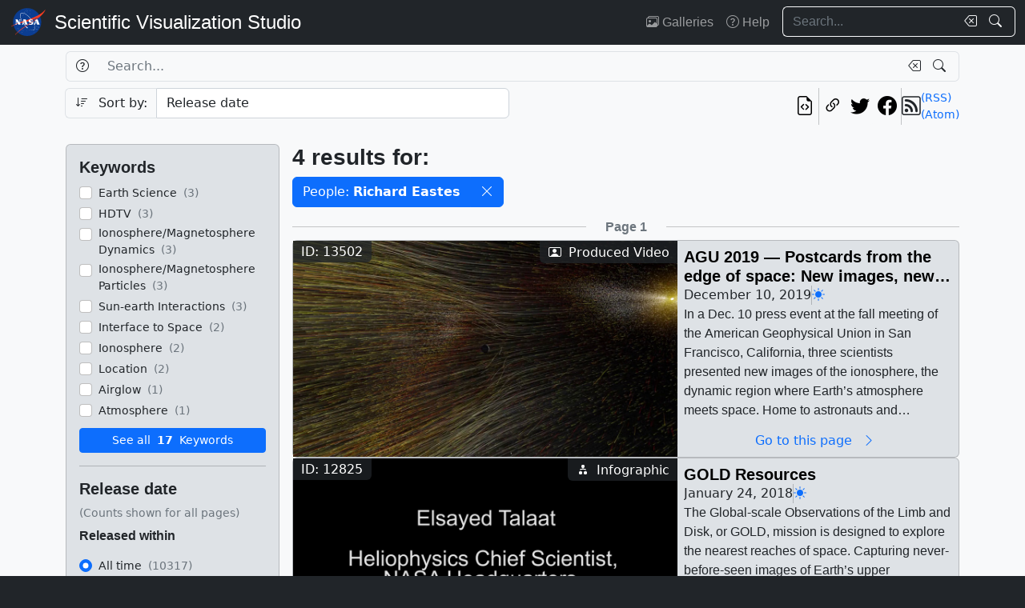

--- FILE ---
content_type: text/html; charset=utf-8
request_url: https://svs.gsfc.nasa.gov/search/?people=Richard+Eastes
body_size: 20116
content:







<!DOCTYPE html>
<html lang="en">
	<head>
		<!-- Meta info -->
		<meta charset="UTF-8">
		<meta name="language" content="english">
		<meta name="viewport" content="width=device-width, initial-scale=1.0, shrink-to-fit=no">
		<meta name="author" content="NASA Scientific Visualization Studio">
		<meta
			name="description"
			content="
	Search through the works of the NASA Scientific Visualization Studio and its content partners.
"
		>
		<meta
			name="keywords"
			content="NASA, SVS, Scientific Visualization Studio, Scientific Visualization, 
	search, visualizations, animations, movies, images, repository, database
"
		>

		<!-- Open graph protocol properties --> 
		<meta property="og:title" content="
	SVS Search
">
		<meta property="og:type" content="
	website
">
		<meta property="og:image" content="/static/svs/images/nasa-meatball.svg">
		<meta property="og:description" content="
	Search through the works of the NASA Scientific Visualization Studio and its content partners.
">
		
		
		
		<meta property="og:url" content="https://svs.gsfc.nasa.gov/search/">
		<meta property="og:locale" content="en_US">
		<meta property="og:site_name" content="NASA Scientific Visualization Studio">

		<!-- json-ld properties -->
		<script type="application/ld+json">
			{"@context": "http://schema.org", "@type": "WebPage", "headline": "Search", "url": "https://svs.gsfc.nasa.gov/search/","thumbnailUrl": "/static/svs/images/nasa-meatball.svg"}
		</script>

		<!-- Icons -->
		<link rel="icon" sizes="16x16" type="image/png" href="https://nasa.gov/wp-content/plugins/nasa-hds-core-setup/assets/favicons/favicon-16x16.png">
		<link rel="icon" sizes="32x32" type="image/png" href="https://nasa.gov/wp-content/plugins/nasa-hds-core-setup/assets/favicons/favicon-32x32.png">
		<link rel="icon" sizes="57x57" type="image/png" href="https://nasa.gov/wp-content/plugins/nasa-hds-core-setup/assets/favicons/favicon-57x57.png">
		<link rel="icon" sizes="76x76" type="image/png" href="https://nasa.gov/wp-content/plugins/nasa-hds-core-setup/assets/favicons/favicon-76x76.png">
		<link rel="icon" sizes="96x96" type="image/png" href="https://nasa.gov/wp-content/plugins/nasa-hds-core-setup/assets/favicons/favicon-96x96.png">
		<link rel="icon" sizes="128x128" type="image/png" href="https://nasa.gov/wp-content/plugins/nasa-hds-core-setup/assets/favicons/favicon-128x128.png">
		<link rel="icon" sizes="192x192" type="image/png" href="https://nasa.gov/wp-content/plugins/nasa-hds-core-setup/assets/favicons/favicon-192x192.png">
		<link rel="icon" sizes="196x196" type="image/png" href="https://nasa.gov/wp-content/plugins/nasa-hds-core-setup/assets/favicons/favicon-196x196.png">
		<link rel="icon" sizes="228x228" type="image/png" href="https://nasa.gov/wp-content/plugins/nasa-hds-core-setup/assets/favicons/favicon-228x228.png">

		<!-- Tab title -->
		<title>NASA SVS | Search</title>

		<!-- Resources -->
		<script
			src="https://cdn.jsdelivr.net/npm/jquery@3.6.0/dist/jquery.min.js"
			onerror="document.write(`<script src='/static/svs/js/jquery-3.6.0.min.js'>\x3C/script>`)"
		>
		</script>
		<script
			src="https://cdn.jsdelivr.net/npm/underscore@1.13.6/underscore-min.min.js"
			onerror="document.write(`<script src='/static/svs/js/underscore-umd-min.js'>\x3C/script>`)"
		>
		</script>
		
	<script
		src="https://cdn.jsdelivr.net/npm/mark.js@8.11.1/dist/jquery.mark.min.js"
		onerror="document.write(`<script src='/static/svs/js/jquery.mark.min.js'>\x3C/script>`)"
	></script>


		<!-- Stylesheets -->
		<link href="/static/svs/css/bootstrap.min.css" rel="stylesheet">
		<link href="/static/svs/css/bootstrap-icons.min.css" rel="stylesheet">
		<link href="/static/svs/css/style.css" rel="stylesheet">
		
	<link href="/static/search/css/style.css" rel="stylesheet">

	</head>
	<body>
		<header>
			<!-- Top navigation bar -->
			<nav id="top-navbar" class="navbar navbar-expand-md navbar-dark position-fixed">
				<div class="container-fluid">
					<!-- NASA brand -->
					<a class="navbar-brand p-0 m-0" href="https://www.nasa.gov/">
						<img
							src="/static/svs/images/nasa-meatball.svg"
							alt="NASA Logo"
							height="40px"
						>
					</a>

					<span class="d-flex flex-nowrap overflow-hidden">
						
							<!-- SVS brand -->
							<a class="navbar-brand py-0 px-2 m-0 svs-brand svs-brand-svs" href="/">Scientific Visualization Studio</a>
						

						
							
						
					</span>

					<!-- Toggle button for collapsed navbar links -->
					<button
						class="navbar-toggler ms-auto"
						type="button"
						data-bs-toggle="offcanvas"
						data-bs-target="#navbar-offcanvas"
						aria-controls="navbar-offcanvas"
						aria-expanded="false"
						aria-label="Toggle navigation"
					>
						<span class="navbar-toggler-icon"></span>
					</button>

					<!-- Nav links + search box -->
					<div class="offcanvas offcanvas-end text-bg-dark flex-shrink-0 flex-grow-1" id="navbar-offcanvas">
						<div class="offcanvas-header position-absolute top-0 end-0">
							<button type="button" class="btn-close btn-close-white p-3" data-bs-dismiss="offcanvas" aria-label="Close"></button>
						</div>
						<div class="offcanvas-body">
							<ul class="navbar-nav ms-auto justify-content-end">
								<!-- Nav links -->
								
									
										
									
									<li class="nav-item">
										<a class="nav-link" href="/gallery/the-galleries/"><span class="bi bi-images" aria-hidden="true"></span> Galleries</a>
									</li>
									<li class="nav-item">
										<a class="nav-link" href="/help/"><span class="bi bi-question-circle" aria-hidden="true"></span> Help</a>
									</li>
								
								
								
								
									<!-- Search box -->
									<form id="navbar_search_form" class="ps-0 ps-md-2" role="search" action="/search" method="get">
										<div class="input-group flex-nowrap w-100">
	
		
		<input
			type="text"
			id="navbar_search_box"
			class="form-control ckempty border border-end-0  text-light bg-dark border-light"
			name="search"
			value=""
			placeholder="Search..."
			aria-label="Search..."
		>
		<label
			for="navbar_search_box"
			class="visually-hidden"
		>
			Search
		</label>
		<button
			id="navbar_search_box_clear"
			type="reset"
			class="btn btn-primary border-start-0 border border-end-0 pe-1 bg-dark border-light"
			title="Clear search text"
			aria-label="Clear search text"
			
			onclick="$('#navbar_search_box').val('')"
			
		>
			<span
				class="bi bi-backspace text-light"
				aria-hidden="true"
			> </span>
		</button>
		<button
			id="navbar_search_box_submit"
			type="submit"
			title="Search!"
			aria-label="Search!"
			class="btn btn-primary border border-start-0 pe-3 bg-dark border-light"
		>
			<span
				class="bi bi-search text-light"
				aria-hidden="true"
			> </span>
		</button>
	
</div>

									</form>
								
							</ul>
						</div>
					</div>
				</div>
			</nav>
		</header>
		<main class="flex-fill">
			<div id="alerts" class="position-fixed w-100 p-2" style="z-index: 999">
				
					


				
				
					
				
			</div>
			<div id="main-container" class="position-relative vstack container-xl py-2">
				
	<h1 class="visually-hidden">Search</h1>
	<form id="search_form" method="POST">
		<input type="hidden" name="csrfmiddlewaretoken" value="093X1QVm2OPoSVkhoIUb8oPNG9vqRtq8Sxo9cA7Jaavq8omndUrvf6J1IFP3TBVb">
		<section id="search_box">
			<div class="row g-2 mb-2">
				<h2 class="visually-hidden">Search Box</h2>
				<!-- Search box -->
				<div class="col-12 order-1">
					<div class="input-group flex-nowrap w-100">
	
		
			<button
				id="id_search_help"
				type="button"
				class="btn btn-primary border border-end-0 bg-transparent border"
				title="Help"
				aria-label="Help"
				data-bs-toggle="tooltip"
				data-bs-placement="bottom"
				data-bs-html="true"
				data-bs-title="&lt;div class=&#x27;text-start&#x27;&gt;
	Advanced search options
	&lt;ul&gt;
		&lt;li&gt;
			&lt;b&gt;Specific phrases&lt;/b&gt;:
			&lt;br&gt;
			&lt;i&gt;&amp;quot;Apollo 11&amp;quot;&lt;/i&gt;
		&lt;/li&gt;
		&lt;li&gt;
			&lt;b&gt;Excluded terms&lt;/b&gt;:
			&lt;br&gt;
			&lt;i&gt;-Moon&lt;/i&gt;
		&lt;/li&gt;
	&lt;/ul&gt;
&lt;/div&gt;"
			>
				<span
					class="bi bi-question-circle text-body"
					aria-hidden="true"
				> </span>
			</button>
		
		<input
			type="text"
			id="id_search"
			class="form-control ckempty border border-end-0 border-start-0 text-body bg-transparent border"
			name="search"
			value=""
			placeholder="Search..."
			aria-label="Search..."
		>
		<label
			for="id_search"
			class="visually-hidden"
		>
			Search
		</label>
		<button
			id="id_search_clear"
			type="reset"
			class="btn btn-primary border-start-0 border border-end-0 pe-1 bg-transparent border"
			title="Clear search text"
			aria-label="Clear search text"
			
			onclick="$(&#x27;#id_search&#x27;).val(&#x27;&#x27;); $(&#x27;#search_form&#x27;).trigger(&#x27;submit&#x27;);"
			
		>
			<span
				class="bi bi-backspace text-body"
				aria-hidden="true"
			> </span>
		</button>
		<button
			id="id_search_submit"
			type="submit"
			title="Search!"
			aria-label="Search!"
			class="btn btn-primary border border-start-0 pe-3 bg-transparent border"
		>
			<span
				class="bi bi-search text-body"
				aria-hidden="true"
			> </span>
		</button>
	
</div>
				</div>
				<!-- Sort by -->
				<div class="col-12 col-md-6 order-2">
					<div class="input-group flex-nowrap w-100">
	
		
			<input
				id="id_sort_by_0"
				name="sort_by_0"
				value=""
				class="d-none"
				aria-hidden="true"
				aria-label="Order input"
			>
			<button
				class="btn btn-primary bg-transparent border border-end-0 rounded-start "
				title="Toggle sort direction"
				onclick="
					let order = $('#id_sort_by_0')
					if(order.val() === 'ASC') {
					order.val('DESC');
					} else {
					order.val('ASC');
					}
					order.change()
					"
			>
				
					<i class="bi bi-sort-down me-2 text-body" aria-label="Toggle order; currently descending order"></i>
				
				<span class="text-body" aria-hidden="true">Sort by:</span>
			</button>
		
	
	
		<select
			id="id_sort_by_1"
			name="sort_by_1"
			class="form-control "
			aria-label="Sort category"
		>
			
			
				
				
					
						<option value="release_date">Release date</option>

					
				
				
			
				
				
					
						<option value="update_date">Update date</option>

					
				
				
			
				
				
					
						<option value="popularity">Popularity (last 10 days)</option>

					
				
				
			
				
				
					
						<option value="id">Page ID</option>

					
				
				
			
		</select>
	
</div> 
				</div>
				<!-- Links -->
				<div class="col col-md-6 order-5 order-md-3">
					<ul class="list-unstyled hstack gap-2">
						<li class="ms-auto">
							<a
								href="/api/search/?people=Richard+Eastes"
								target="_blank"
								class="btn btn-light btn-sm px-1"
								title="View the current search in our API"
								aria-label="View the current search in our API"
							> <span class="bi bi-file-earmark-code fs-4" aria-hidden="true"></span> </a>
						</li>
						<li class="vr"></li>
						

<li>
	


	<button
		type="button"
		class="svs-copy-link-to-this-page-button btn btn-light px-1 py-0 fs-4"
		title="Copy a link to this page"
		tabindex="0"
		aria-label="Copy a link to this page"
		data-copy-url="https://svs.gsfc.nasa.gov/search/"
		data-bs-title="Copied!"
		data-bs-trigger="manual"
	><span class="bi bi-link-45deg" aria-hidden="true"></span></button>


</li>
<li>
	<a
		href="https://twitter.com/intent/tweet"
		target="_blank"
		class="btn btn-light btn-sm px-1"
		title="Share this page on Twitter"
	> <span class="bi bi-twitter fs-4" aria-hidden="true"></span> </a>
</li>
<li>
	 <a
	href="https://www.facebook.com/share.php?u=https%3A//svs.gsfc.nasa.gov/search/%3Fpeople%3DRichard%2BEastes"
	target="_blank"
	class="btn btn-light btn-sm px-1"
	title="Share this page on Facebook"
> <span class="bi bi-facebook fs-4" aria-hidden="true"></span> </a>
</li>

						<li class="vr"></li>
						<li>
							<div class="hstack gap-2">
								<span class="bi bi-rss fs-4" aria-hidden="true"></span>
								<div class="vstack">
									<a
										href="/api/search/rss?people=Richard+Eastes"
										target="_blank"
										class="link small"
										title="View the current search as an RSS feed"
									> (RSS) </a> <a
									href="/api/search/atom?people=Richard+Eastes"
									target="_blank"
									class="link small"
									title="View the current search as an Atom feed"
								> (Atom) </a>
								</div>
							</div>
						</li>
					</ul>
				</div>
				<!-- Toggle filters button (on mobile) -->
				<div class="col-auto order-4 d-block d-xl-none">
					<button
						class="btn btn-primary"
						type="button"
						data-bs-toggle="collapse"
						data-bs-target="#filters"
						aria-controls="filters"
					>
						<span class="bi bi-funnel-fill" aria-hidden="true"></span> Filters <span class="bi bi-chevron-compact-down" aria-hidden="true"></span>
					</button>
				</div>
			</div>
		</section>
		<div class="row g-2 gx-3">
			<section id="filters" class="collapse d-xl-block order-3 order-md-1 col-xl-3">
				<h2 class="visually-hidden">Filters</h2>
				<div class="vstack gap-2">
					<div id="filters_loader" class="position-relative w-100 overflow-hidden" aria-label="Loading...">
						<div class="position-absolute w-100 h-100">
							<div class="d-flex justify-content-center align-items-center w-100 h-100">
								<div class="loader"></div>
							</div>
						</div>
						<div class="placeholder-wave">
							<div class="card placeholder bg-gray-300 w-100" style="height: 540px"></div>
						</div>
					</div>
					<div
						id="filters_results"
						class="card card-body bg-gray-300"
						style="display: none"
						data-url="/api/search/filters/sidebar/?people=Richard+Eastes"
					>
						
						<ul class="list-unstyled hide-last-hr vstack mb-0 w-100">
							<!-- This gets filled in with the filters once they're fetched via AJAX -->
						</ul>
					</div>
				</div>
			</section>

			<section id="results" class="order-4 col-xl-9">
				<h2 class="visually-hidden">Results</h2>
				<section id="results_count">
					<div id="results_count_loader" class="position-relative w-100 overflow-hidden mb-0" aria-label="Loading...">
						<div class="position-absolute w-100 h-100">
							<div class="d-flex justify-content-center align-items-center w-100 h-100">
								<div class="loader"></div>
							</div>
						</div>
						<div class="placeholder-wave">
							<div class="card bg-gray-300 placeholder w-100" style="height: 80px"></div>
						</div>
					</div>
					<div id="results_count_results" data-url="/api/search/results/count/?people=Richard+Eastes">

					</div>
				</section>
				
				<section id="results_list">
					 



<div id="search_form_results" class="item-list-ajax-wrapper">
	<input type="hidden" id="search_form_results_var_can_load" value="true">
	<input type="hidden" id="search_form_results_var_is_loading" value="false" class="item-list-ajax-trigger">
	<input type="hidden" id="search_form_results_var_chunk" name="chunk" class="item-list-chunk" value="0">
	<input type="hidden" id="search_form_results_var_url" value="/api/search/results/list">
	<input type="hidden" id="search_form_results_var_params" value="people=Richard+Eastes">
	
	
	<div class="vstack gap-2 mt-2">
		<h3 class="visually-hidden">Results</h3>
		<ul id="search_form_results_results" class="list-unstyled vstack gap-2 mb-0" style="display: none">
			<!-- This gets filled in with the actual items while they're fetched via AJAX -->
		</ul>
		<div id="search_form_results_loader" class="list-item list-item-body position-relative overflow-hidden" aria-label="Loading...">
			<div class="position-absolute w-100 h-100">
				<div class="d-flex justify-content-center align-items-center h-100">
					<div class="loader"></div>
				</div>
			</div>
			<div class="placeholder-wave">
				<div class="card list-item list-item-body bg-gray-300 placeholder w-100"></div>
			</div>
		</div>
		<div id="search_form_results_no_results_warning" class="w-100 h-100 position-relative" style="display: none;">
			<div class="d-flex justify-content-center align-items-center h-100">
				<h4 class="fs-3 my-auto">No results.</h4>
			</div>
		</div>
		<div id="search_form_results_end_of_results_warning" class="w-100 h-100 position-relative" style="display: none;">
			<div class="d-flex justify-content-center align-items-center h-100">
				<div class="hstack gap-2 fs-3">
					<h4 class="fs-3 mb-0">You've reached the edge of the universe!</h4>
					<span class="vr"></span> <a href="#" class="link" onclick="scroll_to_top()">Back to top<span class="bi bi-chevron-bar-up ms-2" aria-hidden="true"></span></a>
				</div>
			</div>
		</div>
		<div id="search_form_results_error_warning" class="w-100 h-100 position-relative" style="display: none;">
			<div class="d-flex justify-content-center align-items-center h-100">
				<h4 class="fs-3 my-auto">An error occurred. Please reload this page and try again.</h4>
			</div>
		</div>
	</div>
</div>

				</section>
			</section>
		</div>
		<!-- Scroll top button -->
		<div id="scroll_top_button" class="position-fixed bottom-0 end-0 p-4" style="display: none; z-index: 103">
			<a href="#" class="btn btn-primary" onclick="scroll_to_top()">Back to top <span class="bi bi-chevron-bar-up" aria-hidden="true"></span></a>
		</div>
	</form>

			</div>
		</main>
		<footer>
			<!-- Footer Javascript -->
			
				
				<script id="_fed_an_ua_tag" src="https://dap.digitalgov.gov/Universal-Federated-Analytics-Min.js?agency=NASA&subagency=GSFC&yt=true&dclink=true"></script>
				<script id="parsely-cfg" src="https://cdn.parsely.com/keys/svs.gsfc.nasa.gov/p.js" async="" defer=""></script>
			
			<script
				src="https://cdn.jsdelivr.net/npm/bootstrap@5.2.0/dist/js/bootstrap.bundle.min.js"
				onerror="document.write(`<script src='/static/svs/js/bootstrap.bundle.min.js'>\x3C/script>`)"
			></script>

			<script src="/static/svs/js/script.js"></script>
			
	<script src="/static/svs/js/item-lists.js"></script>

	<script src="/static/search/js/script.js"></script>


			<!-- Bottom navigation bar -->
			<nav id="bottom-navbar" class="navbar navbar-dark text-light">
				<div class="container">
					<div class="row w-100">
						<!-- Brands -->
						<div class="col-12 col-lg d-flex justify-content-center align-items-center">
							<!-- NASA brand -->
							<a href="https://www.nasa.gov/" class="link">
								<img src="/static/svs/images/nasa-meatball.svg" height="60" alt="NASA Home Page">
							</a>
							<!-- USA.gov brand -->
							<a
								href="https://www.usa.gov/" class="link"
							>
								<img src="/static/svs/images/USAgov_logo.svg" height="60" alt="USA.gov Home Page">
							</a>
						</div>
						<hr class="d-block d-lg-none my-2">
						<div class="col-12 col-sm d-flex align-items-center">
							<!-- Privacy and guidelines links -->
							<div class="text-sm-end w-100">
								
									<div class="navbar-text">
										<a href="https://www.nasa.gov/about/highlights/HP_Privacy.html" class="link link-light">Privacy Policy and Important Notices</a>
										<br>
										<a href="https://www.nasa.gov/multimedia/guidelines/index.html" class="link link-light">Reproduction Guidelines</a>
									</div>
								
							</div>
						</div>
						<div class="col-auto d-none d-sm-flex align-items-center justify-content-center">
							<div class="vr h-100 start-50"></div>
						</div>
						<div class="col-12 col-sm d-flex align-items-center">
							<!-- Contact links -->
							<div class="text-sm-start w-100">
								
									<div id="site-contacts" class="navbar-text">
										<div>
	NASA Official: <span class="email-link flex-nowrap" data-user="mark.u.subbarao" data-linktext="Mark SubbaRao"></span>
</div>
 <div>
	Site Curator: <span class="email-link flex-nowrap" data-user="ella.kaplan" data-linktext="Ella Kaplan"></span>
</div>

									</div>
								
							</div>
						</div>
					</div>
				</div>
			</nav>
		</footer>
	</body>
</html>


--- FILE ---
content_type: text/html; charset=utf-8
request_url: https://svs.gsfc.nasa.gov/api/search/results/list?chunk=0&people=Richard+Eastes
body_size: 44226
content:




	
		

<div class="row">
	<div class="col">
		<hr>
	</div>
	<div class="col-auto d-flex justify-content-center align-items-center">
		
			<h4 class="mb-0 fs-6 text-muted">Page 1</h4>
		
	</div>
	<div class="col">
		<hr>
	</div>
</div>

	
	
		




<!-- List item card_search_result_13502 --><li
			id="card_search_result_13502"
			class="list-item card flex-shrink-0 rounded position-relative p-0 m-0 w-100 bg-gray-300"
		><div class="hstack gap-2 flex-wrap flex-lg-nowrap mw-100"><!-- Header --><div class="list-item-image flex-shrink-0"><!-- Image --><a
								href="/13502/"
								title="Go to this page"
								class="bg-dark"
							><img
									class="w-100 h-100"
									src="/vis/a010000/a013500/a013502/1_Solar_Wind.00001_print.jpg"
									alt="In this animation of the solar wind, particles stream from the Sun towards Earth. Solar radiation ionizes the upper atmosphere, creating a sea of charged particles: the ionosphere. Credit: NASA"
									style="object-fit: cover"
									loading="lazy"
								></a><!-- ID Badge --><span class="position-absolute top-0 start-0 badge bg-dark bg-opacity-75 fs-6 fw-normal rounded-0" style="border-bottom-right-radius: var(--bs-border-radius) !important;"> ID: 13502 </span><!-- Type badge --><!-- >= lg --><span class="d-none d-lg-block position-absolute top-0 end-0 badge bg-dark bg-opacity-75 fs-6 fw-normal rounded-0" style="border-bottom-left-radius: var(--bs-border-radius) !important;"><span class="bi bi-person-video me-1" aria-hidden="true"></span> Produced Video
								</span><!-- < lg --><span class="d-block d-lg-none position-absolute bottom-0 start-0 badge bg-dark bg-opacity-75 fs-6 fw-normal rounded-0" style="border-top-right-radius: var(--bs-border-radius) !important;"><span class="bi bi-person-video me-1" aria-hidden="true"></span> Produced Video
								</span></div><!-- Body --><div
						class="list-item-body flex-shrink-1 p-2 w-100"
					><div class="vstack gap-1 overflow-hidden h-100"><!-- Title --><h3
										id="card_search_result_13502_body_title"
										class="flex-shrink-0 mb-0 fs-5"
									><a
											href="/13502/"
											title="Go to this page"
											class="link-unstyled card-title overflow-hidden mb-0"
											tabindex="-1"
											style="display: -webkit-box; -webkit-box-orient: vertical; -webkit-line-clamp: 2;"
										>
											AGU 2019 — Postcards from the edge of space: New images, new phenomena, and new insights
										</a></h3><div class="hstack list-unstyled gap-2 hide-last-vr"><!-- Release date --><span class="card-text">
						December 10, 2019
						
					</span><span class="vr"></span><!-- NASA Science categories --><a
							href="/search/?nasa_science_categories=Sun"
							class="link-primary"
							tabindex="-1"
							title="NASA Science Category: Sun"
						><span class="bi bi-sun-fill" aria-hidden="true"></span></a><span class="vr"></span></div><!-- Description --><div class="overflow-hidden h-100"><p
					id="card_search_result_13502_body_description"
					class="text-clamp position-relative card-text search-text overflow-hidden"
					style="display: -webkit-box; -webkit-box-orient: vertical;"
				>
					In a Dec. 10 press event at the fall meeting of the American Geophysical Union in San Francisco, California, three scientists presented new images of the ionosphere, the dynamic region where Earth’s atmosphere meets space. Home to astronauts and everyday technology like radio and GPS, the ionosphere constantly responds to changes from space above and Earth below.The collection of images presented include the first images from NASA’s ICON, new science results from NASA’s GOLD, and observations of a fleeting, never-before-studied aurora. Together, they bring color to invisible processes that have widespread implications for the part of space that is closest to home.SPEAKERS:• Jennifer Briggs, Pepperdine University, Malibu, California, United States• Richard Eastes, University of Colorado Boulder, Boulder, Colorado, United States• Thomas Immel, University of California Berkeley, Berkeley, California, United States ||  || 13502 || AGU 2019 — Postcards from the edge of space: New images, new phenomena, and new insights || In a Dec. 10 press event at the fall meeting of the American Geophysical Union in San Francisco, California, three scientists presented new images of the ionosphere, the dynamic region where Earth’s atmosphere meets space. Home to astronauts and everyday technology like radio and GPS, the ionosphere constantly responds to changes from space above and Earth below.The collection of images presented include the first images from NASA’s ICON, new science results from NASA’s GOLD, and observations of a fleeting, never-before-studied aurora. Together, they bring color to invisible processes that have widespread implications for the part of space that is closest to home.SPEAKERS:• Jennifer Briggs, Pepperdine University, Malibu, California, United States• Richard Eastes, University of Colorado Boulder, Boulder, Colorado, United States• Thomas Immel, University of California Berkeley, Berkeley, California, United States || In this animation of the solar wind, particles stream from the Sun towards Earth. Solar radiation ionizes the upper atmosphere, creating a sea of charged particles: the ionosphere. Credit: NASA || 1_Solar_Wind.00001_print.jpg (1024x576) [184.4 KB] || 1_Solar_Wind.00001_searchweb.png (320x180) [107.1 KB] || 1_Solar_Wind.00001_web.png (320x180) [107.1 KB] || 1_Solar_Wind.00001_thm.png (80x40) [5.5 KB] || 1_Solar_Wind.mp4 (1920x1080) [20.2 MB] || 1_Solar_Wind.webm (1920x1080) [3.0 MB] || All-sky cameras in Longyearbyen, Norway, near the Arctic Circle captured these images of an unusual, spiraling aurora. Credit: Fred Sigernes/Kjell Henriksen observatory, Longyearbyen, Norway || 2_All-sky_Camera.00001_print.jpg (1024x576) [45.4 KB] || 2_All-sky_Camera.00001_searchweb.png (320x180) [44.2 KB] || 2_All-sky_Camera.00001_web.png (320x180) [44.2 KB] || 2_All-sky_Camera.00001_thm.png (80x40) [3.9 KB] || 2_All-sky_Camera.mp4 (1920x1080) [13.8 MB] || 2_All-sky_Camera.webm (1920x1080) [2.0 MB] || This animation illustrates the disturbance in the magnetosphere — the region of space dominated by Earth’s magnetic field — that prompted the twisting aurora. The solid line represents the bow shock, a shock wave created by the supersonic speed of the solar wind. The dashed line represents the magnetopause, the boundary where Earth’s magnetic field meets the surrounding plasma and solar wind. Credit: Jennifer Briggs || 3_Compression_model.00001_print.jpg (1024x576) [14.9 KB] || 3_Compression_model.00001_searchweb.png (320x180) [9.0 KB] || 3_Compression_model.00001_web.png (320x180) [9.0 KB] || 3_Compression_model.00001_thm.png (80x40) [1.1 KB] || 3_Compression_model.mp4 (1920x1080) [363.7 KB] || 3_Compression_model.webm (1920x1080) [816.4 KB] || GOLD surveys the ionosphere from 22,000 miles above Earth, in ultraviolet light. This particular wavelength of light is invisible to our eyes, but useful for tracking changes in the ionosphere’s temperature, density and composition. Credit: GOLD/Stanley Solomon || 4_GOLD.png (900x800) [65.7 KB] || This sequence of images shows how the composition of the neutral atmosphere changes during a geomagnetic storm. Specifically, the ratio of atomic oxygen to molecular nitrogen density is shown. During these storms, the neutral atmosphere near the magnetic poles is heated by energy coming from the magnetosphere. Near the  poles, the density ratio decreases rapidly and dramatically. At lower latitudes, the opposite happens, as large amounts of atomic oxygen move from high to low latitudes. Since the neutral atmosphere and ionosphere are coupled, composition changes alter the ionosphere density, as well as the behavior of radio communications signals.Credit: GOLD/John Correira || 5_Geomagnetic_Storms2.00001_print.jpg (1024x576) [55.0 KB] || 5_Geomagnetic_Storms2.00001_searchweb.png (320x180) [34.3 KB] || 5_Geomagnetic_Storms2.00001_web.png (320x180) [34.3 KB] || 5_Geomagnetic_Storms2.00001_thm.png (80x40) [3.6 KB] || 5_Geomagnetic_Storms2.mp4 (1920x1080) [16.9 MB] || 5_Geomagnetic_Storms2.webm (1920x1080) [3.9 MB] || This data visualization shows the July 2, 2019  total solar eclipse over South American in visible light (left) and ultraviolet light (right). The ultraviolet light shows emissions from molecular nitrogen. This is the first time scientists have been able to watch such eclipse-borne changes evolve across the Southern hemisphere from space. Credit: NASA’s Scientific Visualization Studio/GOLD/Thomas Bridgman/Saurav Aryal || 6_GOLD_Eclipse.00001_print.jpg (1024x576) [51.7 KB] || 6_GOLD_Eclipse.00001_searchweb.png (320x180) [38.9 KB] || 6_GOLD_Eclipse.00001_web.png (320x180) [38.9 KB] || 6_GOLD_Eclipse.00001_thm.png (80x40) [4.2 KB] || 6_GOLD_Eclipse.mp4 (1920x1080) [14.7 MB] || 6_GOLD_Eclipse.webm (1920x1080) [3.9 MB] || The nighttime ionosphere varies a great deal from night to night. These panels show the density and shifting location of the nighttime ionosphere between Oct. 7-25, 2019. Most of the ions are oxygen ions. At night, when they recombine with electrons, they emit light at a specific wavelength—135.6 nanometers—which GOLD observes. Regions of higher ion density produce brighter emissions. Radio disturbances often occur when longitudinal gaps develop, such as the one off the east coast of South America in the upper right image. Why the nighttime ionosphere varies so much—even during quiet geomagnetic conditions—is not understood.    Credit: GOLD/Robert Daniell || 7_Night_Ionosphere.jpg (1920x1080) [722.6 KB] || This visualization shows the fields of view for the ICON and GOLD missions, represented by the colored triangles that scan over Earth. During certain parts of its orbit, ICON passes through GOLD's field of view and each mission can get a snapshot of the same region, from their own unique perspectives. Credit: NASA's Scientific Visualization Studio/Thomas Bridgman || 8_ICON_GOLD_Scan.00001_print.jpg (1024x576) [109.8 KB] || 8_ICON_GOLD_Scan.00001_searchweb.png (320x180) [72.1 KB] || 8_ICON_GOLD_Scan.00001_web.png (320x180) [72.1 KB] || 8_ICON_GOLD_Scan.00001_thm.png (80x40) [4.9 KB] || 8_ICON_GOLD_Scan.mp4 (1920x1080) [81.0 MB] || 8_ICON_GOLD_Scan.webm (1920x1080) [5.2 MB] || The Extreme Ultraviolet Instrument depends upon accurately measuring the light from glowing oxygen in order to track the height and density of the daytime ionosphere. Since the team had never made these measurements in orbit before, they calibrated their instrument on a known source: the Moon. The bright line on the left are EUV emissions from ionized helium in the solar wind, which fills the solar system. The horizontal stripes are the result of EUV scanning over the Moon, which reflects solar radiation. Credit: ICON/Martin Sirk || 9_EUV_Moon2.00001_print.jpg (1024x576) [48.4 KB] || 9_EUV_Moon2.00001_searchweb.png (320x180) [37.4 KB] || 9_EUV_Moon2.00001_web.png (320x180) [37.4 KB] || 9_EUV_Moon2.00001_thm.png (80x40) [4.4 KB] || 9_EUV_Moon2.mp4 (1920x1080) [14.4 MB] || 9_EUV_Moon2.webm (1920x1080) [1.8 MB] || Earth, as seen by ICON’s EUV instrument. Credit: ICON/Martin Sirk || 10_EUV_Earth.png (676x420) [231.3 KB] || The Far Ultraviolet Instrument takes images in the same wavelength as GOLD. At night, it measures the density of the ionosphere, and during the day, composition. The pink images are nitrogen emissions, and the green are oxygen. Credit: ICON/Harald Frey/Thomas Bridgman || 11_FUV.00001_print.jpg (1024x576) [15.2 KB] || 11_FUV.00001_searchweb.png (320x180) [20.5 KB] || 11_FUV.00001_web.png (320x180) [20.5 KB] || 11_FUV.00001_thm.png (80x40) [1.9 KB] || 11_FUV.mp4 (1920x1080) [4.7 MB] || 11_FUV.webm (1920x1080) [1.2 MB] || Airglow refers to the natural glow of Earth’s atmosphere caused by solar radiation. These images were taken from the International Space Station.Credit: NASA || 12_Airglow.00001_print.jpg (1024x576) [99.1 KB] || 12_Airglow.00001_searchweb.png (320x180) [87.1 KB] || 12_Airglow.00001_web.png (320x180) [87.1 KB] || 12_Airglow.00001_thm.png (80x40) [6.0 KB] || 12_Airglow.mp4 (1920x1080) [54.0 MB] || 12_Airglow.webm (1920x1080) [3.4 MB] || MIGHTI tracks red and green oxygen airglow. On the left, MIGHTI images of the red and green airglow are superimposed. On the right, a view from the ISS shows how this airglow appears to the eye. Credit: ICON/Christoph Englert/Joy Ng || 13_MIGHTI_Composite_+_ISS.jpg (1920x1080) [1.2 MB] || MIGHTI separates the red and green oxygen airglow to allow scientists to accurately measure how the neutral atmosphere moves, which scientists think plays a role in the ionosphere’s daily changes. Credit: ICON/Christoph Englert/Joy Ng || 14_MIGHTI_Time-lapse.00001_print.jpg (1024x576) [70.6 KB] || 14_MIGHTI_Time-lapse.00001_searchweb.png (320x180) [45.6 KB] || 14_MIGHTI_Time-lapse.00001_web.png (320x180) [45.6 KB] || 14_MIGHTI_Time-lapse.00001_thm.png (80x40) [2.9 KB] || 14_MIGHTI_Time-lapse.mp4 (1920x1080) [19.6 MB] || 14_MIGHTI_Time-lapse.webm (1920x1080) [3.1 MB] || Sun || Gold || Icon || Tom Immel (SSL Berkeley) as Scientist || Richard Eastes (University of Colorado Boulder) as Scientist || Kathalina Tran (SGT) as Writer || Joy Ng (USRA) as Producer || Sarah Frazier (ADNET Systems, Inc.) as Support || 
				</p></div><a
								id="card_search_result_13502_body_link_button"
								href="/13502/"
								title="Go to this page"
								class="flex-shrink-0 btn btn-outline-primary border-0 bg-transparent w-100 mt-auto py-0"
								tabindex="-1"
							>
								Go to this page <span class="bi bi-chevron-right mx-2" aria-hidden="true"></span></a></div></div></div></li>

	
		




<!-- List item card_search_result_12825 --><li
			id="card_search_result_12825"
			class="list-item card flex-shrink-0 rounded position-relative p-0 m-0 w-100 bg-gray-300"
		><div class="hstack gap-2 flex-wrap flex-lg-nowrap mw-100"><!-- Header --><div class="list-item-image flex-shrink-0"><!-- Image --><a
								href="/12825/"
								title="Go to this page"
								class="bg-dark"
							><img
									class="w-100 h-100"
									src="/vis/a010000/a012800/a012825/ElsayedTalaat.00001_print.jpg"
									alt="Canned interview with NASA Scientist Elsayed Talaat looking off camera. Soundbites are separated by slates. Full title: Elsayed Talaat, Heliophysics Chief Scientist, NASA Headquarters, Washington Complete transcript available."
									style="object-fit: cover"
									loading="lazy"
								></a><!-- ID Badge --><span class="position-absolute top-0 start-0 badge bg-dark bg-opacity-75 fs-6 fw-normal rounded-0" style="border-bottom-right-radius: var(--bs-border-radius) !important;"> ID: 12825 </span><!-- Type badge --><!-- >= lg --><span class="d-none d-lg-block position-absolute top-0 end-0 badge bg-dark bg-opacity-75 fs-6 fw-normal rounded-0" style="border-bottom-left-radius: var(--bs-border-radius) !important;"><span class="bi bi-diagram-2-fill me-1" aria-hidden="true"></span> Infographic
								</span><!-- < lg --><span class="d-block d-lg-none position-absolute bottom-0 start-0 badge bg-dark bg-opacity-75 fs-6 fw-normal rounded-0" style="border-top-right-radius: var(--bs-border-radius) !important;"><span class="bi bi-diagram-2-fill me-1" aria-hidden="true"></span> Infographic
								</span></div><!-- Body --><div
						class="list-item-body flex-shrink-1 p-2 w-100"
					><div class="vstack gap-1 overflow-hidden h-100"><!-- Title --><h3
										id="card_search_result_12825_body_title"
										class="flex-shrink-0 mb-0 fs-5"
									><a
											href="/12825/"
											title="Go to this page"
											class="link-unstyled card-title overflow-hidden mb-0"
											tabindex="-1"
											style="display: -webkit-box; -webkit-box-orient: vertical; -webkit-line-clamp: 2;"
										>
											GOLD Resources
										</a></h3><div class="hstack list-unstyled gap-2 hide-last-vr"><!-- Release date --><span class="card-text">
						January 24, 2018
						
					</span><span class="vr"></span><!-- NASA Science categories --><a
							href="/search/?nasa_science_categories=Sun"
							class="link-primary"
							tabindex="-1"
							title="NASA Science Category: Sun"
						><span class="bi bi-sun-fill" aria-hidden="true"></span></a><span class="vr"></span></div><!-- Description --><div class="overflow-hidden h-100"><p
					id="card_search_result_12825_body_description"
					class="text-clamp position-relative card-text search-text overflow-hidden"
					style="display: -webkit-box; -webkit-box-orient: vertical;"
				>
					The Global-scale Observations of the Limb and Disk, or GOLD, mission is designed to explore the nearest reaches of space. Capturing never-before-seen images of Earth’s upper atmosphere, GOLD explores in unprecedented detail our space environment — which is home to astronauts, radio signals used to guide airplanes and ships, as well as satellites that provide communications and GPS systems. The more we know about the fundamental physics of this region of space, the more we can protect our assets there.Gathering observations from geostationary orbit above the Western Hemisphere, GOLD measures the temperature and composition of neutral gases in Earth’s thermosphere. This part of the atmosphere co-mingles with the ionosphere, which is made up of charged particles. Both the Sun from above and terrestrial weather from below can change the types, numbers, and characteristics of the particles found here — and GOLD helps track those changes.Activity in this region is responsible for a variety of key space weather events. GOLD scientists are particularly interested in the cause of dense, unpredictable bubbles of charged gas that appear over the equator and tropics, sometimes causing communication problems. As we discover the very nature of the Sun-Earth interaction in this region, the mission could ultimately lead to ways to improve forecasts of such space weather and mitigate its effects. ||  || 12825 || GOLD Resources || The Global-scale Observations of the Limb and Disk, or GOLD, mission is designed to explore the nearest reaches of space. Capturing never-before-seen images of Earth’s upper atmosphere, GOLD explores in unprecedented detail our space environment — which is home to astronauts, radio signals used to guide airplanes and ships, as well as satellites that provide communications and GPS systems. The more we know about the fundamental physics of this region of space, the more we can protect our assets there.Gathering observations from geostationary orbit above the Western Hemisphere, GOLD measures the temperature and composition of neutral gases in Earth’s thermosphere. This part of the atmosphere co-mingles with the ionosphere, which is made up of charged particles. Both the Sun from above and terrestrial weather from below can change the types, numbers, and characteristics of the particles found here — and GOLD helps track those changes.Activity in this region is responsible for a variety of key space weather events. GOLD scientists are particularly interested in the cause of dense, unpredictable bubbles of charged gas that appear over the equator and tropics, sometimes causing communication problems. As we discover the very nature of the Sun-Earth interaction in this region, the mission could ultimately lead to ways to improve forecasts of such space weather and mitigate its effects. || Artist rendering of SES-14 satellite, the spacecraft that will carry GOLD as NASA's first ever hosted payload.Credit: NASA/CIL/Chris Meaney || GOLDcomp2frame.jpg (3840x2160) [4.2 MB] || Canned interview with NASA Scientist Elsayed Talaat looking off camera. Soundbites are separated by slates. Full title: Elsayed Talaat, Heliophysics Chief Scientist, NASA Headquarters, Washington Complete transcript available. || ElsayedTalaat.00001_print.jpg (1024x576) [44.6 KB] || ElsayedTalaat.00001_searchweb.png (320x180) [8.8 KB] || ElsayedTalaat.00001_web.png (320x180) [8.8 KB] || ElsayedTalaat.00001_thm.png (80x40) [1.6 KB] || ElsayedTalaat_Prores.mov (1280x720) [1.4 GB] || ElsayedTalaat.mp4 (1280x720) [120.6 MB] || ElsayedTalaat.webm (1280x720) [12.7 MB] || ElsayedTalaat.en_US.srt [2.1 KB] || ElsayedTalaat.en_US.vtt [2.1 KB] || Canned interview with NASA Scientist Sarah Jones looking off camera. Soundbites are separated by slates.Full title: Sarah Jones, Research Scientist, NASA's Goddard Space Flight CenterComplete transcript available. || Sarah_Jones.00001_print.jpg (1024x576) [41.3 KB] || Sarah_Jones.00001_searchweb.png (320x180) [7.9 KB] || Sarah_Jones.00001_web.png (320x180) [7.9 KB] || Sarah_Jones.00001_thm.png (80x40) [1.5 KB] || SarahJones_Prores.mov (1920x1080) [1.0 GB] || Sarah_Jones.mp4 (1920x1080) [85.5 MB] || Sarah_Jones.webm (1920x1080) [8.5 MB] || SarahJones.en_US.srt [1.7 KB] || SarahJones.en_US.vtt [1.7 KB] || Canned interview with Scientist Katelynn Greer looking off camera. Soundbites are separated by slates. Includes transcript of soundbites.Full title: Katelynn Greer, Research Scientist, Laboratory for Atmospheric and Space Physics at the University of Colorado BoulderComplete transcript available. || Katelynn_Greer.00001_print.jpg (1024x576) [62.8 KB] || Katelynn_Greer.00001_searchweb.png (320x180) [11.9 KB] || Katelynn_Greer.00001_web.png (320x180) [11.9 KB] || Katelynn_Greer.00001_thm.png (80x40) [1.8 KB] || Katelynn_Greer_Prores.mov (1920x1080) [1.2 GB] || Katelynn_Greer.mp4 (1920x1080) [100.9 MB] || Katelynn_Greer.webm (1920x1080) [10.6 MB] || KatelynnGreer.en_US.srt [2.2 KB] || KatelynnGreer.en_US.vtt [2.2 KB] || Bright swaths of red and green, known as airglow, are visible in this time-lapse view of Earth's limb captured from the International Space Station. Airglow occurs when gases in the upper atmosphere become charged by the Sun's radiation, emitting light. By measuring the light from airglow, ICON and GOLD will learn a lot about the neutral and charged particles in the upper atmosphere. || ISS_Airglow.00001_print.jpg (1024x576) [130.8 KB] || ISS_Airglow.00001_searchweb.png (320x180) [91.0 KB] || ISS_Airglow.00001_web.png (320x180) [91.0 KB] || ISS_Airglow.00001_thm.png (80x40) [6.2 KB] || ISS_Airglow_Prores.mov (1280x720) [253.9 MB] || ISS_Airglow.mp4 (1280x720) [33.7 MB] || ISS_Airglow.webm (1280x720) [3.2 MB] || GSFC_20180124_m12825_ISS_Airglow.en_US.vtt [42 bytes] || This infographic compares the GOLD and ICON missions, which together will provide the most ever comprehensive observations of the ionosphere.A PDF is available to download at the bottom of the page. Credit: Mary P. Hrybyk-KeithThis infographic compares the GOLD and ICON missions, which together will provide the most ever comprehensive observations of the ionosphere.A PDF is available to download at the bottom of the page. Credit: Mary P. Hrybyk-Keith || ICON_and_GOLD_Infographic_Final_print.jpg (1024x2015) [973.8 KB] || ICON_and_GOLD_Infographic_Final.jpeg (1524x3000) [1.4 MB] || ICON_and_GOLD_Infographic_Final_web.png (320x629) [290.9 KB] || ICON_and_GOLD_Infographic_Final_searchweb.png (320x180) [92.8 KB] || ICON_and_GOLD_Infographic_Final_thm.png (80x40) [6.7 KB] || Part 1/2: A flyer with information on the GOLD mission’s science goals, instrument and orbit.A PDF is available to download at the bottom of the page. Credit: Mary P. Hrybyk-Keith || GOLD_Flyer_Final_Page_1.jpg (2550x3300) [530.5 KB] || GSFC_GOLDLaunch_NASATV_NG.webm (1280x720) [39.3 MB] || Part 2/2: A flyer with information on the GOLD mission’s science goals, instrument and orbit.A PDF is available to download at the bottom of the page.Credit: Mary P. Hrybyk-Keith || GOLD_Flyer_Final_Page_2.jpg (2550x3300) [732.5 KB] || Slug: NASA GOLD Mission to Image Earth’s Interface to SpaceOn Thursday, Jan. 25, 2018, the Global-scale Observations of the Limb and Disk, or GOLD, mission launches to explore Earth’s boundary to space. Capturing never-before-seen images of Earth’s upper atmosphere, GOLD will help us understand the region that is home to astronauts, radio signals used to guide airplanes and ships, as well as satellites that provide communications and GPS systems.TRT: 6:31Edited B-roll RT: :52Interview Excerpts RT: 1:02Additional B-Roll RT: 3:05Super(s): NASACenter Contact: Karen Fox, karen.c.fox@nasa.gov, 301-286-6284HQ Contact: Dwayne Brown, dwayne.c.brown@nasa.gov, 202-358-1726For more information: www.nasa.gov/GOLD || GSFC_GOLD_NASATV_NG.00001_print.jpg (1024x576) [14.5 KB] || GSFC_GOLD_NASATV_NG.00001_searchweb.png (320x180) [2.0 KB] || GSFC_GOLD_NASATV_NG.00001_web.png (320x180) [2.0 KB] || GSFC_GOLD_NASATV_NG.00001_thm.png (80x40) [1.1 KB] || GSFC_GOLD_NASATV_NG.mov (1280x720) [5.4 GB] || GSFC_GOLD_NASATV_NG.mp4 (1280x720) [380.2 MB] || GSFC_GOLD_NASATV_NG.webm (1280x720) [39.3 MB] || GSFC_20180124_m12825_GOLD_NASATV_NG.en_US.srt [1.3 KB] || GSFC_20180124_m12825_GOLD_NASATV_NG.en_US.vtt [1.3 KB] || For More Information || See the following sources:<em><a class="link" href="https://www.nasa.gov/feature/goddard/2018/nasa-gold-mission-to-image-earth-s-interface-to-space">https://www.nasa.gov/feature/goddard/2018/nasa-gold-mission-to-image-earth-s-interface-to-space</a></em><a class="link" href="https://www.nasa.gov/feature/goddard/2018/two-heads-are-better-than-one-icon-gold-teaming-up-to-explore-earths-interface-to-space">https://www.nasa.gov/feature/goddard/2018/two-heads-are-better-than-one-icon-gold-teaming-up-to-explore-earths-interface-to-space</a>* <a class="link" href="https://www.nasa.gov/GOLD">https://www.nasa.gov/GOLD</a> || Sun || Earth Science || Gold || HDTV || Heliophysics Infographic || Icon || Interface to Space || Ionosphere || Ionosphere/Magnetosphere Dynamics || Ionosphere/Magnetosphere Particles || Location || Sun-earth Interactions || Thermosphere || Global-scale Observations of the Limb and Disk (GOLD) || Ionospheric Connection Explorer (ICON) || Interface to Space || Narrated Movies || Richard Eastes (University of Colorado Boulder) as Scientist || Elsayed R. Talaat (NASA/HQ) as Scientist || Sarah L. Jones (NASA/GSFC) as Scientist || Katelynn Greer (University of Colorado Boulder) as Scientist || Karen Fox (ADNET Systems, Inc.) as Producer || Joy Ng (USRA) as Producer || Genna Duberstein (USRA) as Producer || Kathalina Tran (SGT) as Writer || Sarah Frazier (ADNET Systems, Inc.) as Writer || Tom Bridgman (Global Science and Technology, Inc.) as Data visualizer || Chris Meaney (KBR Wyle Services, LLC) as Animator || Mary P. Hrybyk-Keith (TRAX International) as Graphic designer || Tom Mason (LASP) as Videographer || Joy Ng (USRA) as Videographer || Andrew Gelfman (NASA/HQ) as Videographer || 
				</p></div><a
								id="card_search_result_12825_body_link_button"
								href="/12825/"
								title="Go to this page"
								class="flex-shrink-0 btn btn-outline-primary border-0 bg-transparent w-100 mt-auto py-0"
								tabindex="-1"
							>
								Go to this page <span class="bi bi-chevron-right mx-2" aria-hidden="true"></span></a></div></div></div></li>

	
		




<!-- List item card_search_result_12817 --><li
			id="card_search_result_12817"
			class="list-item card flex-shrink-0 rounded position-relative p-0 m-0 w-100 bg-gray-300"
		><div class="hstack gap-2 flex-wrap flex-lg-nowrap mw-100"><!-- Header --><div class="list-item-image flex-shrink-0"><!-- Image --><a
								href="/12817/"
								title="Go to this page"
								class="bg-dark"
							><img
									class="w-100 h-100"
									src="/vis/a010000/a012800/a012817/GOLDOverview_YouTube.00001_print.jpg"
									alt="Complete transcript available.Music credits: &#x27;Faint Glimmer&#x27; by Andrew John Skeet [PRS], Andrew Michael Britton [PRS], David Stephen Goldsmith [PRS], &#x27;Ocean Spirals&#x27; by Andrew John Skeet [PRS], Andrew Michael Britton [PRS], David Stephen Goldsmith [PRS] from Killer Tracks.Watch this video on the NASA Goddard YouTube channel."
									style="object-fit: cover"
									loading="lazy"
								></a><!-- ID Badge --><span class="position-absolute top-0 start-0 badge bg-dark bg-opacity-75 fs-6 fw-normal rounded-0" style="border-bottom-right-radius: var(--bs-border-radius) !important;"> ID: 12817 </span><!-- Type badge --><!-- >= lg --><span class="d-none d-lg-block position-absolute top-0 end-0 badge bg-dark bg-opacity-75 fs-6 fw-normal rounded-0" style="border-bottom-left-radius: var(--bs-border-radius) !important;"><span class="bi bi-person-video me-1" aria-hidden="true"></span> Produced Video
								</span><!-- < lg --><span class="d-block d-lg-none position-absolute bottom-0 start-0 badge bg-dark bg-opacity-75 fs-6 fw-normal rounded-0" style="border-top-right-radius: var(--bs-border-radius) !important;"><span class="bi bi-person-video me-1" aria-hidden="true"></span> Produced Video
								</span></div><!-- Body --><div
						class="list-item-body flex-shrink-1 p-2 w-100"
					><div class="vstack gap-1 overflow-hidden h-100"><!-- Title --><h3
										id="card_search_result_12817_body_title"
										class="flex-shrink-0 mb-0 fs-5"
									><a
											href="/12817/"
											title="Go to this page"
											class="link-unstyled card-title overflow-hidden mb-0"
											tabindex="-1"
											style="display: -webkit-box; -webkit-box-orient: vertical; -webkit-line-clamp: 2;"
										>
											Why NASA Is Exploring The Edge Of Our Planet
										</a></h3><div class="hstack list-unstyled gap-2 hide-last-vr"><!-- Release date --><span class="card-text">
						January 5, 2018
						
					</span><span class="vr"></span><!-- NASA Science categories --><a
							href="/search/?nasa_science_categories=Sun"
							class="link-primary"
							tabindex="-1"
							title="NASA Science Category: Sun"
						><span class="bi bi-sun-fill" aria-hidden="true"></span></a><span class="vr"></span></div><!-- Description --><div class="overflow-hidden h-100"><p
					id="card_search_result_12817_body_description"
					class="text-clamp position-relative card-text search-text overflow-hidden"
					style="display: -webkit-box; -webkit-box-orient: vertical;"
				>
					The Global-scale Observations of the Limb and Disk, or GOLD, instrument launches aboard a commercial communications satellite in January 2018 to inspect the dynamic intermingling of space and Earth’s uppermost atmosphere. Together, GOLD and another NASA mission, Ionospheric Connection Explorer spacecraft, or ICON, will provide the most comprehensive of Earth’s upper atmosphere we’ve ever had.Above the ozone layer, the ionosphere is a part of Earth’s atmosphere where particles have been cooked into a sea of electrically-charged electrons and ions by the Sun’s radiation. The ionosphere is co-mingled with the very highest — and quite thin — layers of Earth’s neutral upper atmosphere, making this region an area that is constantly in flux undergoing the push-and-pull between Earth’s conditions and those in space. Increasingly, these layers of near-Earth space are part of the human domain, as it’s home not only to astronauts, but to radio signals used to guide airplanes and ships, and satellites that provide our communications and GPS systems. Understanding the fundamental processes that govern our upper atmosphere and ionosphere is crucial to improve situational awareness that helps protect astronauts, spacecraft and humans on the ground.GOLD, in geostationary orbit over the Western Hemisphere, will build up a full-disk view of the ionosphere and upper atmosphere every half hour, providing detailed large-scale measurements of related processes — a cadence which makes it the first mission to be able to monitor the true weather of the upper atmosphere. GOLD is also able to focus in on a tighter region and scan more quickly, to complement additional research plans as needed. ||  || 12817 || Why NASA Is Exploring The Edge Of Our Planet || The Global-scale Observations of the Limb and Disk, or GOLD, instrument launches aboard a commercial communications satellite in January 2018 to inspect the dynamic intermingling of space and Earth’s uppermost atmosphere. Together, GOLD and another NASA mission, Ionospheric Connection Explorer spacecraft, or ICON, will provide the most comprehensive of Earth’s upper atmosphere we’ve ever had.Above the ozone layer, the ionosphere is a part of Earth’s atmosphere where particles have been cooked into a sea of electrically-charged electrons and ions by the Sun’s radiation. The ionosphere is co-mingled with the very highest — and quite thin — layers of Earth’s neutral upper atmosphere, making this region an area that is constantly in flux undergoing the push-and-pull between Earth’s conditions and those in space. Increasingly, these layers of near-Earth space are part of the human domain, as it’s home not only to astronauts, but to radio signals used to guide airplanes and ships, and satellites that provide our communications and GPS systems. Understanding the fundamental processes that govern our upper atmosphere and ionosphere is crucial to improve situational awareness that helps protect astronauts, spacecraft and humans on the ground.GOLD, in geostationary orbit over the Western Hemisphere, will build up a full-disk view of the ionosphere and upper atmosphere every half hour, providing detailed large-scale measurements of related processes — a cadence which makes it the first mission to be able to monitor the true weather of the upper atmosphere. GOLD is also able to focus in on a tighter region and scan more quickly, to complement additional research plans as needed. || Complete transcript available.Music credits: 'Faint Glimmer' by Andrew John Skeet [PRS], Andrew Michael Britton [PRS], David Stephen Goldsmith [PRS], 'Ocean Spirals' by Andrew John Skeet [PRS], Andrew Michael Britton [PRS], David Stephen Goldsmith [PRS] from Killer Tracks.Watch this video on the NASA Goddard YouTube channel. || GOLDOverview_YouTube.00001_print.jpg (1024x576) [52.4 KB] || GOLDOverview_YouTube.00001_searchweb.png (180x320) [34.4 KB] || GOLDOverview_YouTube.00001_web.png (320x180) [34.4 KB] || GOLDOverview_YouTube.00001_thm.png (80x40) [3.5 KB] || 12817_GOLD_Overview_Prores.mov (1920x1080) [3.2 GB] || PRORES_B-ROLL_12817_GOLD_Overview_prores.mov (1280x720) [1.7 GB] || YOUTUBE_1080_12817_GOLD_Overview_youtube_1080.mp4 (1920x1080) [395.6 MB] || 12817_GOLD_Overview_appletv.m4v (1280x720) [130.5 MB] || NASA_TV_12817_GOLD_Overview.mpeg (1280x720) [784.2 MB] || LARGE_MP4_12817_GOLD_Overview_large.mp4 (1920x1080) [237.2 MB] || LARGE_MP4_12817_GOLD_Overview_large.webm (1920x1080) [26.3 MB] || 12817_GOLD_Overview_appletv_subtitles.m4v (1280x720) [130.6 MB] || GOLD.en_US.srt [4.7 KB] || GOLD.en_US.vtt [4.7 KB] || 12817_GOLD_Overview_ipod_sm.mp4 (320x240) [41.6 MB] || A GIF optimized for Twitter.Formed when the Sun’s rays hit atmospheric molecules, this light named “airglow”, comes from green and red bands of glowing gas. || ISS_Airglow2.gif (1280x720) [12.4 MB] || Bright swaths of red and green, known as airglow, are visible in this time-lapse view of Earth's limb captured from the International Space Station. Airglow occurs when gases in the upper atmosphere become charged by the Sun's radiation, emitting light. By measuring the light from airglow, ICON and GOLD will learn a lot about the neutral and charged particles in the upper atmosphere. || milkyway_iss_20150812HD.00200_print.jpg (1024x681) [187.6 KB] || milkyway_iss_20150812HD.00200_searchweb.png (320x180) [80.8 KB] || milkyway_iss_20150812HD.00200_web.png (320x212) [93.0 KB] || milkyway_iss_20150812HD.00200_thm.png (80x40) [5.1 KB] || milkyway_iss_20150812HD.mov (1623x1080) [404.2 MB] || milkyway_iss_20150812HD.webm (1623x1080) [2.3 MB] || GSFC_20180105_GOLD_m12817_Airglow_Milkyway.en_US.vtt [64 bytes] || For More Information || See the following sources:<em><a class="link" href="https://www.nasa.gov/feature/goddard/2018/nasa-gold-mission-to-image-earth-s-interface-to-space">https://www.nasa.gov/feature/goddard/2018/nasa-gold-mission-to-image-earth-s-interface-to-space</a></em><a class="link" href="https://www.nasa.gov/feature/goddard/2018/two-heads-are-better-than-one-icon-gold-teaming-up-to-explore-earths-interface-to-space">https://www.nasa.gov/feature/goddard/2018/two-heads-are-better-than-one-icon-gold-teaming-up-to-explore-earths-interface-to-space</a>* <a class="link" href="https://www.nasa.gov/GOLD">https://www.nasa.gov/GOLD</a> || Sun || Airglow || Atmosphere || Atmospheric Radiation || Earth Science || Gold || HDTV || Heliophysics || Icon || Interface to Space || Ionosphere || Ionosphere/Magnetosphere Dynamics || Ionosphere/Magnetosphere Particles || Location || Solar Wind || Space Weather || Sun-earth Interactions || Global-scale Observations of the Limb and Disk (GOLD) || Ionospheric Connection Explorer (ICON) || Interface to Space || Narrated Movies || Richard Eastes (University of Colorado Boulder) as Scientist || Scott England (Space Sciences Laboratory, University of California at Berkeley) as Scientist || Sarah L. Jones (NASA/GSFC) as Scientist || Joy Ng (USRA) as Producer || Tom Bridgman (Global Science and Technology, Inc.) as Data visualizer || Chris Meaney (KBR Wyle Services, LLC) as Animator || 
				</p></div><a
								id="card_search_result_12817_body_link_button"
								href="/12817/"
								title="Go to this page"
								class="flex-shrink-0 btn btn-outline-primary border-0 bg-transparent w-100 mt-auto py-0"
								tabindex="-1"
							>
								Go to this page <span class="bi bi-chevron-right mx-2" aria-hidden="true"></span></a></div></div></div></li>

	
		




<!-- List item card_search_result_12820 --><li
			id="card_search_result_12820"
			class="list-item card flex-shrink-0 rounded position-relative p-0 m-0 w-100 bg-gray-300"
		><div class="hstack gap-2 flex-wrap flex-lg-nowrap mw-100"><!-- Header --><div class="list-item-image flex-shrink-0"><!-- Image --><a
								href="/12820/"
								title="Go to this page"
								class="bg-dark"
							><img
									class="w-100 h-100"
									src="/vis/a010000/a012800/a012820/12820_GOLD_FB_Live.00001_print.jpg"
									alt="Going for GOLD: Exploring the Interface to Space"
									style="object-fit: cover"
									loading="lazy"
								></a><!-- ID Badge --><span class="position-absolute top-0 start-0 badge bg-dark bg-opacity-75 fs-6 fw-normal rounded-0" style="border-bottom-right-radius: var(--bs-border-radius) !important;"> ID: 12820 </span><!-- Type badge --><!-- >= lg --><span class="d-none d-lg-block position-absolute top-0 end-0 badge bg-dark bg-opacity-75 fs-6 fw-normal rounded-0" style="border-bottom-left-radius: var(--bs-border-radius) !important;"><span class="bi bi-person-video me-1" aria-hidden="true"></span> Produced Video
								</span><!-- < lg --><span class="d-block d-lg-none position-absolute bottom-0 start-0 badge bg-dark bg-opacity-75 fs-6 fw-normal rounded-0" style="border-top-right-radius: var(--bs-border-radius) !important;"><span class="bi bi-person-video me-1" aria-hidden="true"></span> Produced Video
								</span></div><!-- Body --><div
						class="list-item-body flex-shrink-1 p-2 w-100"
					><div class="vstack gap-1 overflow-hidden h-100"><!-- Title --><h3
										id="card_search_result_12820_body_title"
										class="flex-shrink-0 mb-0 fs-5"
									><a
											href="/12820/"
											title="Go to this page"
											class="link-unstyled card-title overflow-hidden mb-0"
											tabindex="-1"
											style="display: -webkit-box; -webkit-box-orient: vertical; -webkit-line-clamp: 2;"
										>
											Going for GOLD: Exploring the Interface to Space
										</a></h3><div class="hstack list-unstyled gap-2 hide-last-vr"><!-- Release date --><span class="card-text">
						January 4, 2018
						
					</span><span class="vr"></span><!-- NASA Science categories --><a
							href="/search/?nasa_science_categories=Sun"
							class="link-primary"
							tabindex="-1"
							title="NASA Science Category: Sun"
						><span class="bi bi-sun-fill" aria-hidden="true"></span></a><span class="vr"></span></div><!-- Description --><div class="overflow-hidden h-100"><p
					id="card_search_result_12820_body_description"
					class="text-clamp position-relative card-text search-text overflow-hidden"
					style="display: -webkit-box; -webkit-box-orient: vertical;"
				>
					Going for GOLD: Exploring the Interface to Space || 12820_GOLD_FB_Live.00001_print.jpg (1024x576) [125.3 KB] || 12820_GOLD_FB_Live.00001_searchweb.png (320x180) [84.7 KB] || 12820_GOLD_FB_Live.00001_thm.png (80x40) [6.6 KB] || 12820_GOLD_FB_Live.mp4 (1280x720) [5.1 GB] || 12820_GOLD_FB_Live.mov (1280x720) [41.9 GB] || 12820_GOLD_FB_Live.webm (960x540) [1.7 GB] || 12820_GOLD_FB_Live.en_US.srt [119.6 KB] || 12820_GOLD_FB_Live.en_US.vtt [112.9 KB] ||  || 12820 || Going for GOLD: Exploring the Interface to Space || Going for GOLD: Exploring the Interface to Space || 12820_GOLD_FB_Live.00001_print.jpg (1024x576) [125.3 KB] || 12820_GOLD_FB_Live.00001_searchweb.png (320x180) [84.7 KB] || 12820_GOLD_FB_Live.00001_thm.png (80x40) [6.6 KB] || 12820_GOLD_FB_Live.mp4 (1280x720) [5.1 GB] || 12820_GOLD_FB_Live.mov (1280x720) [41.9 GB] || 12820_GOLD_FB_Live.webm (960x540) [1.7 GB] || 12820_GOLD_FB_Live.en_US.srt [119.6 KB] || 12820_GOLD_FB_Live.en_US.vtt [112.9 KB] || NASA's newest mission to explore our interface to space. The Global-scale Observations of the Limb and Disk, or GOLD, mission is designed to explore the nearest reaches of space. Capturing never-before-seen images of Earth's upper atmosphere, GOLD explores in unprecedented detail our space environment[Facebook Live Event 1-4-18 Air Date] || GOLD Launch Coverage 1-25-18 || 12820_GOLD_Launch_Coverage.00001_print.jpg (1024x576) [94.0 KB] || 12820_GOLD_Launch_Coverage.mp4 (1280x720) [3.4 GB] || 12820_GOLD_Launch_Coverage_appletv.m4v (1280x720) [1.2 GB] || 12820_GOLD_Launch_Coverage.mov (1280x720) [23.5 GB] || 12820_GOLD_Launch_Coverage.webm (960x540) [962.1 MB] || 12820_GOLD_Launch_Coverage_appletv_subtitles.m4v (1280x720) [1.2 GB] || 12820_GOLD_Launch_Coverage.mov.en_US.srt [56.7 KB] || 12820_GOLD_Launch_Coverage.mov.en_US.vtt [53.6 KB] || Sun || Earth Science || Gold || HDTV || Heliosphere || Icon || Ionosphere/Magnetosphere Dynamics || Ionosphere/Magnetosphere Particles || Sun-earth Interactions || Global-scale Observations of the Limb and Disk (GOLD) || Facebook Live Event || Aries Keck (ADNET Systems, Inc.) as Associate producer || Rich Melnick (KBR Wyle Services, LLC) as Director || Pat Kennedy (KBR Wyle Services, LLC) as Engineer || John Caldwell (Advocates in Manpower Management, Inc.) as Videographer || Rob Andreoli (Advocates in Manpower Management, Inc.) as Videographer || Rob Andreoli (Advocates in Manpower Management, Inc.) as Technical director || Stuart A. Snodgrass (KBR Wyle Services, LLC) as Technical director || Genna Duberstein (USRA) as Editor || Michael Randazzo (Advocates in Manpower Management, Inc.) as Graphics || Mike Velle (KBR Wyle Services, LLC) as Audio technician || Karen Fox (ADNET Systems, Inc.) as Host || Richard Eastes (University of Colorado Boulder) as Talent || C. Alex Young (NASA/GSFC) as Talent || Sarah L. Jones (NASA/GSFC) as Talent || Todd Gossett (SES Government Solutions) as Talent || Peg Luce (NASA/HQ) as Talent || Willis Jenkins (NASA/HQ) as Talent || 
				</p></div><a
								id="card_search_result_12820_body_link_button"
								href="/12820/"
								title="Go to this page"
								class="flex-shrink-0 btn btn-outline-primary border-0 bg-transparent w-100 mt-auto py-0"
								tabindex="-1"
							>
								Go to this page <span class="bi bi-chevron-right mx-2" aria-hidden="true"></span></a></div></div></div></li>

	


	<div class="item-list-end-of-results"></div>



--- FILE ---
content_type: text/html; charset=utf-8
request_url: https://svs.gsfc.nasa.gov/api/search/results/count/?people=Richard+Eastes
body_size: 746
content:




<!-- Result counter -->
<h4 class="fs-3 mb-0">
	
		4 results
	
	
		for:
	
</h4>

	<h4 class="visually-hidden">Selected filters</h4>
	<ul class="hstack gap-2 list-unstyled flex-wrap mt-2 mb-0">
		
			
				<li class="input-group w-auto flex-nowrap">
					
						
						<span class="btn btn-primary" style="pointer-events: none;">
							People: <span class="fw-bold">Richard Eastes</span> </span>
					
					<button
						role="button"
						class="btn btn-primary breadcrumb-clear"
						type="button"
						aria-label="Remove filter from selection"
						data-breadcrumb-category="people"
						data-breadcrumb-value="Richard Eastes"
					>
						<span class="bi bi-x-lg" aria-hidden="true"></span>
					</button>
				</li>
			
		
		
	</ul>



--- FILE ---
content_type: text/html; charset=utf-8
request_url: https://svs.gsfc.nasa.gov/api/search/filters/sidebar/?people=Richard+Eastes
body_size: 30941
content:



	<li><h3 class="fs-5">Keywords</h3><!-- Choices shown in filter list --><div 
	class="form-check"
	data-label="Earth Science"
	data-count="3"
><input
			id="id_keywords_Earth Science"
			name="keywords"
			value="Earth Science"
			type="checkbox"
			class="form-check-input choice-checkbox submitonchange"
			data-breadcrumb-category="keywords"
			data-breadcrumb-value="Earth Science"
			
			
			
		><label
			class="form-check-label small"
			for="id_keywords_Earth Science"
		><span class="filter-choice-label">
				Earth Science
			</span><span class="filter-choice-count text-muted">&nbsp;(3)</span></label></div><div 
	class="form-check"
	data-label="HDTV"
	data-count="3"
><input
			id="id_keywords_HDTV"
			name="keywords"
			value="HDTV"
			type="checkbox"
			class="form-check-input choice-checkbox submitonchange"
			data-breadcrumb-category="keywords"
			data-breadcrumb-value="HDTV"
			
			
			
		><label
			class="form-check-label small"
			for="id_keywords_HDTV"
		><span class="filter-choice-label">
				HDTV
			</span><span class="filter-choice-count text-muted">&nbsp;(3)</span></label></div><div 
	class="form-check"
	data-label="Ionosphere/Magnetosphere Dynamics"
	data-count="3"
><input
			id="id_keywords_Ionosphere/Magnetosphere Dynamics"
			name="keywords"
			value="Ionosphere/Magnetosphere Dynamics"
			type="checkbox"
			class="form-check-input choice-checkbox submitonchange"
			data-breadcrumb-category="keywords"
			data-breadcrumb-value="Ionosphere/Magnetosphere Dynamics"
			
			
			
		><label
			class="form-check-label small"
			for="id_keywords_Ionosphere/Magnetosphere Dynamics"
		><span class="filter-choice-label">
				Ionosphere/Magnetosphere Dynamics
			</span><span class="filter-choice-count text-muted">&nbsp;(3)</span></label></div><div 
	class="form-check"
	data-label="Ionosphere/Magnetosphere Particles"
	data-count="3"
><input
			id="id_keywords_Ionosphere/Magnetosphere Particles"
			name="keywords"
			value="Ionosphere/Magnetosphere Particles"
			type="checkbox"
			class="form-check-input choice-checkbox submitonchange"
			data-breadcrumb-category="keywords"
			data-breadcrumb-value="Ionosphere/Magnetosphere Particles"
			
			
			
		><label
			class="form-check-label small"
			for="id_keywords_Ionosphere/Magnetosphere Particles"
		><span class="filter-choice-label">
				Ionosphere/Magnetosphere Particles
			</span><span class="filter-choice-count text-muted">&nbsp;(3)</span></label></div><div 
	class="form-check"
	data-label="Sun-earth Interactions"
	data-count="3"
><input
			id="id_keywords_Sun-earth Interactions"
			name="keywords"
			value="Sun-earth Interactions"
			type="checkbox"
			class="form-check-input choice-checkbox submitonchange"
			data-breadcrumb-category="keywords"
			data-breadcrumb-value="Sun-earth Interactions"
			
			
			
		><label
			class="form-check-label small"
			for="id_keywords_Sun-earth Interactions"
		><span class="filter-choice-label">
				Sun-earth Interactions
			</span><span class="filter-choice-count text-muted">&nbsp;(3)</span></label></div><div 
	class="form-check"
	data-label="Interface to Space"
	data-count="2"
><input
			id="id_keywords_Interface to Space"
			name="keywords"
			value="Interface to Space"
			type="checkbox"
			class="form-check-input choice-checkbox submitonchange"
			data-breadcrumb-category="keywords"
			data-breadcrumb-value="Interface to Space"
			
			
			
		><label
			class="form-check-label small"
			for="id_keywords_Interface to Space"
		><span class="filter-choice-label">
				Interface to Space
			</span><span class="filter-choice-count text-muted">&nbsp;(2)</span></label></div><div 
	class="form-check"
	data-label="Ionosphere"
	data-count="2"
><input
			id="id_keywords_Ionosphere"
			name="keywords"
			value="Ionosphere"
			type="checkbox"
			class="form-check-input choice-checkbox submitonchange"
			data-breadcrumb-category="keywords"
			data-breadcrumb-value="Ionosphere"
			
			
			
		><label
			class="form-check-label small"
			for="id_keywords_Ionosphere"
		><span class="filter-choice-label">
				Ionosphere
			</span><span class="filter-choice-count text-muted">&nbsp;(2)</span></label></div><div 
	class="form-check"
	data-label="Location"
	data-count="2"
><input
			id="id_keywords_Location"
			name="keywords"
			value="Location"
			type="checkbox"
			class="form-check-input choice-checkbox submitonchange"
			data-breadcrumb-category="keywords"
			data-breadcrumb-value="Location"
			
			
			
		><label
			class="form-check-label small"
			for="id_keywords_Location"
		><span class="filter-choice-label">
				Location
			</span><span class="filter-choice-count text-muted">&nbsp;(2)</span></label></div><div 
	class="form-check"
	data-label="Airglow"
	data-count="1"
><input
			id="id_keywords_Airglow"
			name="keywords"
			value="Airglow"
			type="checkbox"
			class="form-check-input choice-checkbox submitonchange"
			data-breadcrumb-category="keywords"
			data-breadcrumb-value="Airglow"
			
			
			
		><label
			class="form-check-label small"
			for="id_keywords_Airglow"
		><span class="filter-choice-label">
				Airglow
			</span><span class="filter-choice-count text-muted">&nbsp;(1)</span></label></div><div 
	class="form-check"
	data-label="Atmosphere"
	data-count="1"
><input
			id="id_keywords_Atmosphere"
			name="keywords"
			value="Atmosphere"
			type="checkbox"
			class="form-check-input choice-checkbox submitonchange"
			data-breadcrumb-category="keywords"
			data-breadcrumb-value="Atmosphere"
			
			
			
		><label
			class="form-check-label small"
			for="id_keywords_Atmosphere"
		><span class="filter-choice-label">
				Atmosphere
			</span><span class="filter-choice-count text-muted">&nbsp;(1)</span></label></div><!-- See all choices button --><button
			id="see-all-keywords-link"
			class="small btn btn-sm btn-primary w-100 mt-2 see-all-link"
			data-bs-toggle="offcanvas"
			data-bs-target="#see-all-keywords"
			type="button"
			aria-controls="see-all-keywords"
		>
			See all <b class="mx-1">17</b> Keywords
		</button><!-- Offcanvas --><div
			id="see-all-keywords"
			class="offcanvas offcanvas-start"
			data-bs-scroll="true"
			tabindex="-1"
			aria-labelledby="see-all-keywords-title"
		><div class="offcanvas-header"><h5 id="see-all-keywords-title" class="offcanvas-title">Keywords Tagged in Results</h5><button type="button" class="btn-close" data-bs-dismiss="offcanvas" aria-label="Close"></button></div><div class="offcanvas-body"><div class="row mx-3 mb-2"><label class="visually-hidden" for="keywords-search">Search</label><div class="input-group flex-nowrap w-100"><input
			type="text"
			id="id_filter_search"
			class="form-control ckempty border border-end-0  text-body bg-transparent "
			name="filter_search"
			value=""
			placeholder="Search..."
			aria-label="Search..."
		><label
			for="id_filter_search"
			class="visually-hidden"
		>
			Search
		</label><button
			id="id_filter_search_clear"
			type="reset"
			class="btn btn-primary border-start-0 border border-end-0 pe-1 bg-transparent "
			title="Clear search text"
			aria-label="Clear search text"
			
			onclick="$('#id_filter_search').val('')"
			
		><span
				class="bi bi-backspace text-body"
				aria-hidden="true"
			></span></button><button
			id="id_filter_search_submit"
			type="submit"
			title="Search!"
			aria-label="Search!"
			class="btn btn-primary border border-start-0 pe-3 bg-transparent "
		><span
				class="bi bi-search text-body"
				aria-hidden="true"
			></span></button></div></div><div class="row mx-3"><div class="btn-group btn-group-toggle" data-bs-toggle="buttons" id="keywords-sortby-grp"><div class="input-group"><div class="input-group flex-nowrap w-100"><span class="border border-end-0 bg-white rounded-start input-group-text text-body border border-opacity-50">Sort by:</span><select
			id="id_filter_sort_by_1"
			name="filter_sort_by_1"
			class="form-control border border-opacity-50"
			aria-label="Sort category"
		><option value="count">Count</option><option value="name">Name</option></select></div></div></div></div><hr><small class="form-text text-muted">Click on the magnifying glass above (or press 'enter') to add your selections to the search.</small><div id="see-all-keywords-choices" class="offcanvas-choice-container row border-between mt-3 ms-2"><div id="see-all-keywords-choices-loading">Loading choices...</div></div><script>
					$(document).on("click", "#see-all-keywords-link", function(event) {
						let clicked_button = $(event.target);
						if($("#see-all-keywords-choices-loading").length > 0) {
							$.ajax(
								{
									url: "/api/search/filters/offcanvas/keywords/?people=Richard+Eastes",
									success: function(data) {
										$("#see-all-keywords-choices").html(data);

										/* remove .offcanvas-choice-visible from all choices */
										$(".offcanvas-choice").removeClass("offcanvas-choice-visible");

										/* remove .offcanvas-choice-container-visible from all choice containers */
										$(".offcanvas-choice-container").removeClass("offcanvas-choice-container-visible");

										/* Only re-add .offcanvas-choice-visible to the visible checkboxes and container */
										let visibleOffcanvas = clicked_button.siblings(".offcanvas");
										visibleOffcanvas.find(".offcanvas-choice-container").addClass("offcanvas-choice-container-visible");
										visibleOffcanvas.find(".offcanvas-choice").addClass("offcanvas-choice-visible");
									},
									error: function() {
										$("#see-all-keywords-choices-loading").html("There was an error fetching choices. Please refresh the page and try again.");
									},
								}
							);
						}
					});
				</script><hr><div class="text-center text-muted small">That's all!</div></div></div></li><hr>



<li class="row">
	<h3 class="fs-5">Release date</h3>
	<small class="text-muted">(Counts shown for all pages)</small>
</li>
<!-- Released within-->
<li class="row mt-2">
	<h4 class="fs-6">Released within</h4>
	


	<li><h3 class="fs-5"></h3><!-- Choices shown in filter list --><div 
	class="form-check"
	data-label="All time"
	data-count="10317"
><input
			id="id_release_date_within_all_time"
			name="release_date_within"
			value="all_time"
			type="radio"
			class="form-check-input choice-checkbox submitonchange"
			data-breadcrumb-category="release_date_within"
			data-breadcrumb-value="all_time"
			
			
			data-ignore-url="True"
			
			
			checked
			
		><label
			class="form-check-label small"
			for="id_release_date_within_all_time"
		><span class="filter-choice-label">
				All time
			</span><span class="filter-choice-count text-muted">&nbsp;(10317)</span></label></div><div 
	class="form-check"
	data-label="Past week"
	data-count="4"
><input
			id="id_release_date_within_week"
			name="release_date_within"
			value="week"
			type="radio"
			class="form-check-input choice-checkbox submitonchange"
			data-breadcrumb-category="release_date_within"
			data-breadcrumb-value="week"
			
			
			
		><label
			class="form-check-label small"
			for="id_release_date_within_week"
		><span class="filter-choice-label">
				Past week
			</span><span class="filter-choice-count text-muted">&nbsp;(4)</span></label></div><div 
	class="form-check"
	data-label="Past month"
	data-count="21"
><input
			id="id_release_date_within_month"
			name="release_date_within"
			value="month"
			type="radio"
			class="form-check-input choice-checkbox submitonchange"
			data-breadcrumb-category="release_date_within"
			data-breadcrumb-value="month"
			
			
			
		><label
			class="form-check-label small"
			for="id_release_date_within_month"
		><span class="filter-choice-label">
				Past month
			</span><span class="filter-choice-count text-muted">&nbsp;(21)</span></label></div><div 
	class="form-check"
	data-label="Past 3 months"
	data-count="41"
><input
			id="id_release_date_within_3_months"
			name="release_date_within"
			value="3_months"
			type="radio"
			class="form-check-input choice-checkbox submitonchange"
			data-breadcrumb-category="release_date_within"
			data-breadcrumb-value="3_months"
			
			
			
		><label
			class="form-check-label small"
			for="id_release_date_within_3_months"
		><span class="filter-choice-label">
				Past 3 months
			</span><span class="filter-choice-count text-muted">&nbsp;(41)</span></label></div><div 
	class="form-check"
	data-label="Past year"
	data-count="330"
><input
			id="id_release_date_within_year"
			name="release_date_within"
			value="year"
			type="radio"
			class="form-check-input choice-checkbox submitonchange"
			data-breadcrumb-category="release_date_within"
			data-breadcrumb-value="year"
			
			
			
		><label
			class="form-check-label small"
			for="id_release_date_within_year"
		><span class="filter-choice-label">
				Past year
			</span><span class="filter-choice-count text-muted">&nbsp;(330)</span></label></div><div 
	class="form-check"
	data-label="This fiscal year"
	data-count="41"
><input
			id="id_release_date_within_fiscal_year"
			name="release_date_within"
			value="fiscal_year"
			type="radio"
			class="form-check-input choice-checkbox submitonchange"
			data-breadcrumb-category="release_date_within"
			data-breadcrumb-value="fiscal_year"
			
			
			
		><label
			class="form-check-label small"
			for="id_release_date_within_fiscal_year"
		><span class="filter-choice-label">
				This fiscal year
			</span><span class="filter-choice-count text-muted">&nbsp;(41)</span></label></div></li>


</li>
<!-- Release date GTE / LTE -->
<li class="row">
	<h4 class="fs-6">Release range</h4>
	<div class="input-group mt-2">
		<label for="id_release_date_gte" class="input-group-text" style="min-width: 75px">From</label>
		<input type="date" name="release_date_gte"  class="form-control submitonenter form-control form-control-sm ckempty"  id="id_release_date_gte">
	</div>
	<div class="input-group mt-2">
		<label for="id_release_date_lte" class="input-group-text" style="min-width: 75px">To</label>
		<input type="date" name="release_date_lte"  class="form-control submitonenter form-control form-control-sm ckempty"  id="id_release_date_lte">
	</div>
</li>
<hr class="mt-3">



	<li><h3 class="fs-5">Missions</h3><!-- Choices shown in filter list --><div 
	class="form-check"
	data-label="Global-scale Observations of the Limb and Disk (GOLD)"
	data-count="3"
><input
			id="id_missions_Global-scale Observations of the Limb and Disk (GOLD)"
			name="missions"
			value="Global-scale Observations of the Limb and Disk (GOLD)"
			type="checkbox"
			class="form-check-input choice-checkbox submitonchange"
			data-breadcrumb-category="missions"
			data-breadcrumb-value="Global-scale Observations of the Limb and Disk (GOLD)"
			
			
			
		><label
			class="form-check-label small"
			for="id_missions_Global-scale Observations of the Limb and Disk (GOLD)"
		><span class="filter-choice-label">
				Global-scale Observations of the Limb and Disk (GOLD)
			</span><span class="filter-choice-count text-muted">&nbsp;(3)</span></label></div><div 
	class="form-check"
	data-label="Ionospheric Connection Explorer (ICON)"
	data-count="2"
><input
			id="id_missions_Ionospheric Connection Explorer (ICON)"
			name="missions"
			value="Ionospheric Connection Explorer (ICON)"
			type="checkbox"
			class="form-check-input choice-checkbox submitonchange"
			data-breadcrumb-category="missions"
			data-breadcrumb-value="Ionospheric Connection Explorer (ICON)"
			
			
			
		><label
			class="form-check-label small"
			for="id_missions_Ionospheric Connection Explorer (ICON)"
		><span class="filter-choice-label">
				Ionospheric Connection Explorer (ICON)
			</span><span class="filter-choice-count text-muted">&nbsp;(2)</span></label></div></li><hr>




	<li><h3 class="fs-5">Series</h3><!-- Choices shown in filter list --><div 
	class="form-check"
	data-label="Interface to Space"
	data-count="2"
><input
			id="id_series_Interface to Space"
			name="series"
			value="Interface to Space"
			type="checkbox"
			class="form-check-input choice-checkbox submitonchange"
			data-breadcrumb-category="series"
			data-breadcrumb-value="Interface to Space"
			
			
			
		><label
			class="form-check-label small"
			for="id_series_Interface to Space"
		><span class="filter-choice-label">
				Interface to Space
			</span><span class="filter-choice-count text-muted">&nbsp;(2)</span></label></div><div 
	class="form-check"
	data-label="Narrated Movies"
	data-count="2"
><input
			id="id_series_Narrated Movies"
			name="series"
			value="Narrated Movies"
			type="checkbox"
			class="form-check-input choice-checkbox submitonchange"
			data-breadcrumb-category="series"
			data-breadcrumb-value="Narrated Movies"
			
			
			
		><label
			class="form-check-label small"
			for="id_series_Narrated Movies"
		><span class="filter-choice-label">
				Narrated Movies
			</span><span class="filter-choice-count text-muted">&nbsp;(2)</span></label></div><div 
	class="form-check"
	data-label="Facebook Live Event"
	data-count="1"
><input
			id="id_series_Facebook Live Event"
			name="series"
			value="Facebook Live Event"
			type="checkbox"
			class="form-check-input choice-checkbox submitonchange"
			data-breadcrumb-category="series"
			data-breadcrumb-value="Facebook Live Event"
			
			
			
		><label
			class="form-check-label small"
			for="id_series_Facebook Live Event"
		><span class="filter-choice-label">
				Facebook Live Event
			</span><span class="filter-choice-count text-muted">&nbsp;(1)</span></label></div></li><hr>




	<li><h3 class="fs-5">Media</h3><!-- Choices shown in filter list --><div 
	class="form-check"
	data-label="Movies"
	data-count="4"
><input
			id="id_media_movies"
			name="media"
			value="movies"
			type="checkbox"
			class="form-check-input choice-checkbox submitonchange"
			data-breadcrumb-category="media"
			data-breadcrumb-value="movies"
			
			
			
		><label
			class="form-check-label small"
			for="id_media_movies"
		><span class="filter-choice-label">
				Movies
			</span><span class="filter-choice-count text-muted">&nbsp;(4)</span></label></div><div 
	class="form-check"
	data-label="Closed captions"
	data-count="3"
><input
			id="id_media_captions"
			name="media"
			value="captions"
			type="checkbox"
			class="form-check-input choice-checkbox submitonchange"
			data-breadcrumb-category="media"
			data-breadcrumb-value="captions"
			
			
			
		><label
			class="form-check-label small"
			for="id_media_captions"
		><span class="filter-choice-label">
				Closed captions
			</span><span class="filter-choice-count text-muted">&nbsp;(3)</span></label></div><div 
	class="form-check"
	data-label="Images"
	data-count="4"
><input
			id="id_media_images"
			name="media"
			value="images"
			type="checkbox"
			class="form-check-input choice-checkbox submitonchange"
			data-breadcrumb-category="media"
			data-breadcrumb-value="images"
			
			
			
		><label
			class="form-check-label small"
			for="id_media_images"
		><span class="filter-choice-label">
				Images
			</span><span class="filter-choice-count text-muted">&nbsp;(4)</span></label></div></li><hr>




	<li><h3 class="fs-5">Result type</h3><!-- Choices shown in filter list --><div 
	class="form-check"
	data-label="Infographic"
	data-count="1"
><input
			id="id_result_type_infographic"
			name="result_type"
			value="infographic"
			type="checkbox"
			class="form-check-input choice-checkbox submitonchange"
			data-breadcrumb-category="result_type"
			data-breadcrumb-value="infographic"
			
			
			
		><label
			class="form-check-label small"
			for="id_result_type_infographic"
		><span class="filter-choice-label">
				Infographic
			</span><span class="filter-choice-count text-muted">&nbsp;(1)</span></label></div><div 
	class="form-check"
	data-label="Produced Video"
	data-count="3"
><input
			id="id_result_type_produced_video"
			name="result_type"
			value="produced_video"
			type="checkbox"
			class="form-check-input choice-checkbox submitonchange"
			data-breadcrumb-category="result_type"
			data-breadcrumb-value="produced_video"
			
			
			
		><label
			class="form-check-label small"
			for="id_result_type_produced_video"
		><span class="filter-choice-label">
				Produced Video
			</span><span class="filter-choice-count text-muted">&nbsp;(3)</span></label></div></li><hr>




	<li><h3 class="fs-5">People</h3><!-- Choices shown in filter list --><div 
	class="form-check"
	data-label="Richard Eastes"
	data-count="4"
><input
			id="id_people_Richard Eastes"
			name="people"
			value="Richard Eastes"
			type="checkbox"
			class="form-check-input choice-checkbox submitonchange"
			data-breadcrumb-category="people"
			data-breadcrumb-value="Richard Eastes"
			
			
			
			checked
			
		><label
			class="form-check-label small"
			for="id_people_Richard Eastes"
		><span class="filter-choice-label">
				Richard Eastes
			</span><span class="filter-choice-count text-muted">&nbsp;(4)</span></label><div id="id_people_Richard Eastes_subchoices" class="ms-2"><div 
	class="form-check"
	data-label="as Scientist"
	data-count="3"
><input
			id="id_people_Richard Eastes__Scientist"
			name="people"
			value="Richard Eastes__Scientist"
			type="checkbox"
			class="form-check-input choice-checkbox submitonchange"
			data-breadcrumb-category="people"
			data-breadcrumb-value="Richard Eastes__Scientist"
			
			
			
		><label
			class="form-check-label small"
			for="id_people_Richard Eastes__Scientist"
		><span class="filter-choice-label">
				as Scientist
			</span><span class="filter-choice-count text-muted">&nbsp;(3)</span></label></div><div 
	class="form-check"
	data-label="as Talent"
	data-count="1"
><input
			id="id_people_Richard Eastes__Talent"
			name="people"
			value="Richard Eastes__Talent"
			type="checkbox"
			class="form-check-input choice-checkbox submitonchange"
			data-breadcrumb-category="people"
			data-breadcrumb-value="Richard Eastes__Talent"
			
			
			
		><label
			class="form-check-label small"
			for="id_people_Richard Eastes__Talent"
		><span class="filter-choice-label">
				as Talent
			</span><span class="filter-choice-count text-muted">&nbsp;(1)</span></label></div></div></div><div 
	class="form-check"
	data-label="Sarah L. Jones"
	data-count="3"
><input
			id="id_people_Sarah L. Jones"
			name="people"
			value="Sarah L. Jones"
			type="checkbox"
			class="form-check-input choice-checkbox submitonchange"
			data-breadcrumb-category="people"
			data-breadcrumb-value="Sarah L. Jones"
			
			
			
		><label
			class="form-check-label small"
			for="id_people_Sarah L. Jones"
		><span class="filter-choice-label">
				Sarah L. Jones
			</span><span class="filter-choice-count text-muted">&nbsp;(3)</span></label></div><div 
	class="form-check"
	data-label="Karen Fox"
	data-count="2"
><input
			id="id_people_Karen Fox"
			name="people"
			value="Karen Fox"
			type="checkbox"
			class="form-check-input choice-checkbox submitonchange"
			data-breadcrumb-category="people"
			data-breadcrumb-value="Karen Fox"
			
			
			
		><label
			class="form-check-label small"
			for="id_people_Karen Fox"
		><span class="filter-choice-label">
				Karen Fox
			</span><span class="filter-choice-count text-muted">&nbsp;(2)</span></label></div><div 
	class="form-check"
	data-label="Tom Bridgman"
	data-count="2"
><input
			id="id_people_Tom Bridgman"
			name="people"
			value="Tom Bridgman"
			type="checkbox"
			class="form-check-input choice-checkbox submitonchange"
			data-breadcrumb-category="people"
			data-breadcrumb-value="Tom Bridgman"
			
			
			
		><label
			class="form-check-label small"
			for="id_people_Tom Bridgman"
		><span class="filter-choice-label">
				Tom Bridgman
			</span><span class="filter-choice-count text-muted">&nbsp;(2)</span></label></div><div 
	class="form-check"
	data-label="Andrew Gelfman"
	data-count="1"
><input
			id="id_people_Andrew Gelfman"
			name="people"
			value="Andrew Gelfman"
			type="checkbox"
			class="form-check-input choice-checkbox submitonchange"
			data-breadcrumb-category="people"
			data-breadcrumb-value="Andrew Gelfman"
			
			
			
		><label
			class="form-check-label small"
			for="id_people_Andrew Gelfman"
		><span class="filter-choice-label">
				Andrew Gelfman
			</span><span class="filter-choice-count text-muted">&nbsp;(1)</span></label></div><div 
	class="form-check"
	data-label="Aries Keck"
	data-count="1"
><input
			id="id_people_Aries Keck"
			name="people"
			value="Aries Keck"
			type="checkbox"
			class="form-check-input choice-checkbox submitonchange"
			data-breadcrumb-category="people"
			data-breadcrumb-value="Aries Keck"
			
			
			
		><label
			class="form-check-label small"
			for="id_people_Aries Keck"
		><span class="filter-choice-label">
				Aries Keck
			</span><span class="filter-choice-count text-muted">&nbsp;(1)</span></label></div><div 
	class="form-check"
	data-label="C. Alex Young"
	data-count="1"
><input
			id="id_people_C. Alex Young"
			name="people"
			value="C. Alex Young"
			type="checkbox"
			class="form-check-input choice-checkbox submitonchange"
			data-breadcrumb-category="people"
			data-breadcrumb-value="C. Alex Young"
			
			
			
		><label
			class="form-check-label small"
			for="id_people_C. Alex Young"
		><span class="filter-choice-label">
				C. Alex Young
			</span><span class="filter-choice-count text-muted">&nbsp;(1)</span></label></div><div 
	class="form-check"
	data-label="Elsayed R. Talaat"
	data-count="1"
><input
			id="id_people_Elsayed R. Talaat"
			name="people"
			value="Elsayed R. Talaat"
			type="checkbox"
			class="form-check-input choice-checkbox submitonchange"
			data-breadcrumb-category="people"
			data-breadcrumb-value="Elsayed R. Talaat"
			
			
			
		><label
			class="form-check-label small"
			for="id_people_Elsayed R. Talaat"
		><span class="filter-choice-label">
				Elsayed R. Talaat
			</span><span class="filter-choice-count text-muted">&nbsp;(1)</span></label></div><div 
	class="form-check"
	data-label="John Caldwell"
	data-count="1"
><input
			id="id_people_John Caldwell"
			name="people"
			value="John Caldwell"
			type="checkbox"
			class="form-check-input choice-checkbox submitonchange"
			data-breadcrumb-category="people"
			data-breadcrumb-value="John Caldwell"
			
			
			
		><label
			class="form-check-label small"
			for="id_people_John Caldwell"
		><span class="filter-choice-label">
				John Caldwell
			</span><span class="filter-choice-count text-muted">&nbsp;(1)</span></label></div><div 
	class="form-check"
	data-label="Katelynn Greer"
	data-count="1"
><input
			id="id_people_Katelynn Greer"
			name="people"
			value="Katelynn Greer"
			type="checkbox"
			class="form-check-input choice-checkbox submitonchange"
			data-breadcrumb-category="people"
			data-breadcrumb-value="Katelynn Greer"
			
			
			
		><label
			class="form-check-label small"
			for="id_people_Katelynn Greer"
		><span class="filter-choice-label">
				Katelynn Greer
			</span><span class="filter-choice-count text-muted">&nbsp;(1)</span></label></div><!-- See all choices button --><button
			id="see-all-people-link"
			class="small btn btn-sm btn-primary w-100 mt-2 see-all-link"
			data-bs-toggle="offcanvas"
			data-bs-target="#see-all-people"
			type="button"
			aria-controls="see-all-people"
		>
			See all <b class="mx-1">18</b> People
		</button><!-- Offcanvas --><div
			id="see-all-people"
			class="offcanvas offcanvas-start"
			data-bs-scroll="true"
			tabindex="-1"
			aria-labelledby="see-all-people-title"
		><div class="offcanvas-header"><h5 id="see-all-people-title" class="offcanvas-title">People Tagged in Results</h5><button type="button" class="btn-close" data-bs-dismiss="offcanvas" aria-label="Close"></button></div><div class="offcanvas-body"><div class="row mx-3 mb-2"><label class="visually-hidden" for="people-search">Search</label><div class="input-group flex-nowrap w-100"><input
			type="text"
			id="id_filter_search"
			class="form-control ckempty border border-end-0  text-body bg-transparent "
			name="filter_search"
			value=""
			placeholder="Search..."
			aria-label="Search..."
		><label
			for="id_filter_search"
			class="visually-hidden"
		>
			Search
		</label><button
			id="id_filter_search_clear"
			type="reset"
			class="btn btn-primary border-start-0 border border-end-0 pe-1 bg-transparent "
			title="Clear search text"
			aria-label="Clear search text"
			
			onclick="$('#id_filter_search').val('')"
			
		><span
				class="bi bi-backspace text-body"
				aria-hidden="true"
			></span></button><button
			id="id_filter_search_submit"
			type="submit"
			title="Search!"
			aria-label="Search!"
			class="btn btn-primary border border-start-0 pe-3 bg-transparent "
		><span
				class="bi bi-search text-body"
				aria-hidden="true"
			></span></button></div></div><div class="row mx-3"><div class="btn-group btn-group-toggle" data-bs-toggle="buttons" id="people-sortby-grp"><div class="input-group"><div class="input-group flex-nowrap w-100"><span class="border border-end-0 bg-white rounded-start input-group-text text-body border border-opacity-50">Sort by:</span><select
			id="id_filter_sort_by_1"
			name="filter_sort_by_1"
			class="form-control border border-opacity-50"
			aria-label="Sort category"
		><option value="count">Count</option><option value="name">Name</option></select></div></div></div></div><hr><small class="form-text text-muted">Click on the magnifying glass above (or press 'enter') to add your selections to the search.</small><div id="see-all-people-choices" class="offcanvas-choice-container row border-between mt-3 ms-2"><div id="see-all-people-choices-loading">Loading choices...</div></div><script>
					$(document).on("click", "#see-all-people-link", function(event) {
						let clicked_button = $(event.target);
						if($("#see-all-people-choices-loading").length > 0) {
							$.ajax(
								{
									url: "/api/search/filters/offcanvas/people/?people=Richard+Eastes",
									success: function(data) {
										$("#see-all-people-choices").html(data);

										/* remove .offcanvas-choice-visible from all choices */
										$(".offcanvas-choice").removeClass("offcanvas-choice-visible");

										/* remove .offcanvas-choice-container-visible from all choice containers */
										$(".offcanvas-choice-container").removeClass("offcanvas-choice-container-visible");

										/* Only re-add .offcanvas-choice-visible to the visible checkboxes and container */
										let visibleOffcanvas = clicked_button.siblings(".offcanvas");
										visibleOffcanvas.find(".offcanvas-choice-container").addClass("offcanvas-choice-container-visible");
										visibleOffcanvas.find(".offcanvas-choice").addClass("offcanvas-choice-visible");
									},
									error: function() {
										$("#see-all-people-choices-loading").html("There was an error fetching choices. Please refresh the page and try again.");
									},
								}
							);
						}
					});
				</script><hr><div class="text-center text-muted small">That's all!</div></div></div></li><hr>



--- FILE ---
content_type: text/css
request_url: https://svs.gsfc.nasa.gov/static/search/css/style.css
body_size: 4353
content:
@charset "UTF-8";
/* search-specific stylesheet */

/*
************************************************************************************************************************
MAIN PAGE TAGS - html
************************************************************************************************************************
*/

html {
	scroll-behavior : smooth;
}

/*
************************************************************************************************************************
FILTER AND RESULTS COLUMNS - width and margins
************************************************************************************************************************
*/

/* effectively setting col-xxl-2 and col-xxl-10 for the filter and results columns */
@media (min-width : 1500px) {
	#search-filter-col {
		flex      : 0 0 16.66666666666%;
		max-width : 16.66666666666%;
	}

	#search-result-col {
		flex      : 0 0 83.33333333333%;
		max-width : 83.33333333333%;
	}
}

/*
************************************************************************************************************************
FILTER COLUMN
************************************************************************************************************************
*/
#search-filter-col .form-group {
	margin-bottom : 0;
}

@media (max-width : 576px) {
	#search-filter-content {
		margin-bottom : 20px;
	}
}

/*
************************************************************************************************************************
SEARCH BOX / BREADCRUMBS / SORT BY
************************************************************************************************************************
*/
#search-box-group .form-group {
	margin-bottom : 0;
}

#search-box-breadcrumbs-sort-by-col {
	max-width : 898px;
}

/* forces form-inline even for mobile, for the sort by / toggle filters button */
@media (max-width : 576px) {
	.form-inline .form-control {
		display        : inline-block;
		width          : auto;
		vertical-align : middle;
	}
}

/* clear form button */
#reset-search-form {
	padding : 0.10rem 0.25rem;
}

/*
************************************************************************************************************************
CHECKBOXES
************************************************************************************************************************
*/

input[type="checkbox"]:hover, label.form-check-label:hover {
	cursor : pointer;
}

/*
************************************************************************************************************************
POPOVERS
************************************************************************************************************************
*/
.popover-container {
	display : none;
}

.popover {
	max-width : 70vw;
}

.popover-body {
	overflow   : scroll;
	max-height : 70vh;
}

.popover-choice-orig-text {
	display : none;
}

/* puts a border between the columns of the popover choices, for clarity */
.border-between > [class*="col-"]:before {
	position   : absolute;
	top        : 0;
	bottom     : 0;
	left       : 0;
	width      : 1px;
	content    : " ";
	background : #E3E3E3;
}

.border-between > [class*="col-"]:first-child:before {
	display : none;
}

/*
************************************************************************************************************************
RESULTS
************************************************************************************************************************
*/

.result-wrapper {
	transition : all 0.3s ease;
	scale      : 0.99;
}

.result-wrapper:hover {
	transform : scale(1.01);
}

.related-results-tab {
	overflow-y : scroll;
	max-height : 405px;
}

/* >md sizing */
@media (min-width : 992px) {
	.result-card {
		height     : 30vh;
		max-height : 300px;
	}
}

/*
************************************************************************************************************************
END OF RESULTS
************************************************************************************************************************
*/

.end-of-results-text {
	color : gray;
}

/*
************************************************************************************************************************
ERROR MESSAGES
************************************************************************************************************************
*/
.text-muted-danger {
	color : #9A545B;
}


--- FILE ---
content_type: application/javascript
request_url: https://svs.gsfc.nasa.gov/static/svs/js/item-lists.js
body_size: 2771
content:
/*
Script containing JavaScript functionality related to item lists.
*/

function is_ready_to_load(e) {
	const view_top = $(window).scrollTop();
	const view_bottom = view_top + $(window).height();

	if(e) {
		return ((e.offset().top + e.height() <= view_bottom + 1000) && (e.offset().top >= view_top - 1000));
	} else {
		return false
	}
}

$(".item-list-ajax-trigger").on(
	"change",
	function() {
		let id = $(this).parent().attr("id");

		// Change the state of the item list
		$(`#${id}_var_is_loading`).val(true);

		// Variable shortcuts
		let url = $(`#${id}_var_url`);
		let chunk = $(`#${id}_var_chunk`);
		let params = $(`#${id}_var_params`);
		let results = $(`#${id}_results`);
		let loader = $(`#${id}_loader`);
		let no_results_warning = $(`#${id}_no_results_warning`);
		let end_of_results_warning = $(`#${id}_end_of_results_warning`);
		let error_warning = $(`#${id}_error_warning`)

		const ajax_params = {
			'url': `${url.val()}?chunk=${chunk.val()}&${params.val()}`,
			'method': "GET",
			'success': function(data) {
				results.show();
				results.append(data);
				handle_text_clamp();
				if(results.find(".list-item").length === 0) {
					loader.hide();
					no_results_warning.show();
					$(`#${id}_var_can_load`).val(false);
					$(`#${id}`).trigger('results-loaded');
				} else if(results.find(".item-list-end-of-results").length > 0) {
					loader.hide();
					end_of_results_warning.show();
					$(`#${id}_var_can_load`).val(false);
					$(`#${id}`).trigger('results-loaded');
				} else {
					$(chunk).val(parseInt($(chunk).val()) + 1);
					$(`#${id}_var_can_load`).val(true);
					$(`#${id}_var_is_loading`).val(false);
					$(`#${id}`).trigger('results-loaded');
				}
			},
			'error': function() {
				loader.hide();
				error_warning.show();
				$(`#${id}_var_can_load`).val(false);
			}
		}

		$.ajax(ajax_params)
	});

$(
	function() {
		$(".item-list-chunk").each(
			function() {
				$(this).val(0);
			}
		)
	}
)

$(document).on("scroll",
	_.throttle(
		function() {
			$(".item-list-ajax-wrapper").each(function() {
				let id = $(this).attr("id");
				if($(`#${id}_var_can_load`).val() === 'true' && $(`#${id}_var_is_loading`).val() === 'false' && is_ready_to_load($(`#${id}_loader`))) {
					$(`#${id}_var_is_loading`).trigger("change");
				}
			});
		},
		500
	)
);

$(
	function() {
		$(".item-list-ajax-trigger").each(
			function() {
				$(".item-list-ajax-wrapper").each(function() {
						let id = $(this).attr("id");
						let chunk = $(`#${id}_var_chunk`);

						chunk.val("0");

						if($(`#${id}_var_can_load`).val() === 'true' && $(`#${id}_var_is_loading`).val() === 'false' && is_ready_to_load($(`#${id}_loader`))) {
							$(`#${id}_var_is_loading`).trigger("change");
						}
					}
				);
			}
		);
	}
);


--- FILE ---
content_type: application/javascript
request_url: https://svs.gsfc.nasa.gov/static/search/js/script.js
body_size: 13209
content:
/*
Script containing JavaScript functionality for the search page.
*/

// === Settings ========================================================================================================

let MIN_SAVE_SCROLL = 2000;
// The Y-position where the scroll starts being saved, and the 'scroll to top' button shows up

// === Page content ====================================================================================================

// Highlight results after they're loaded
$("#search_form_results").on(
	"results-loaded",
	function() {
		// We don't want the "no results" warning shown, since we already show that
		$("#search_form_results_no_results_warning").hide();

		let search_matches = [...$("#id_search").val().trim().matchAll(/\s*(['"].+['"]|\w+)\s*/gi)];
		if(search_matches.length > 0) {
			// Highlight the terms
			let search_terms = []
			for(let term of search_matches) {
				term = term[0];
				term = term.trim(); //Trim any whitespace around the term
				term = term.toLowerCase(); //Convert the term to lowercase
				term = term.replace(/[/\-\\^$*+?.()|[\]{}]/g, ''); //Escape any weird characters (so that it can properly be turned into a RegEx expression)
				term = term.replace(/['"]/g, ""); //Get rid of any quotes
				term = `(${term})`; //Turn the term into a group (so that we can OR them)
				search_terms.push(term); //Add it to our array of search terms!
			}
			let search_regex = new RegExp(search_terms.join("|"), "i");
			// Mark up the text
			$(".search-text").each(
				function() {
					new Mark(this).markRegExp(
						search_regex,
						{
							"element": "span",
							"className": "fw-bold",
						}
					);
					$(this).removeClass("search-text");
				}
			)
			new Mark($(".search-text"))
		}

		handle_text_clamp();
	});

/*
Submits an AJAX request to load in the result counter + number of results selected
 */
function load_counter() {
	const loader = $("#results_count_loader");
	const results = $("#results_count_results");

	loader.show();
	results.hide();
	$.ajax(
		{
			"url": results.attr("data-url"),
			"method": "GET",
			"dataType": "html",
			success: function(data) {
				results.html(data);

				loader.hide();
				results.show();
			},
			error: function() {
				results.html('<h3>An error occurred trying to fetch the result count. Please reload the page and try again.</h3>')

				loader.hide();
				results.show();
			}
		}
	)
}

/*
Submits an AJAX request to load in the filter sidebar
 */
function load_filters() {
	const loader = $("#filters_loader");
	const results = $("#filters_results");

	loader.show();
	results.hide();
	$.ajax(
		{
			"url": results.attr("data-url"),
			"method": "GET",
			"dataType": "html",
			success: function(data) {
				results.children("ul").html(data);

				results.find("[name=filter_search]").prop("name", "");
				results.find("[name=filter_sort_by_1]").prop("name", "");

				loader.hide();
				results.show();
			},
			error: function() {
				results.html('<h3>An error occurred trying to fetch the filters. Please reload the page and try again.</h3>')

				loader.hide();
				results.show();
			}
		}
	)
}

// === Form functions ==================================================================================================

// === Misc. ===============================================

/*
Makes sure the navbar search box just redirects to the actual one on the page
 */
$("#navbar_search_form").on(
	"submit",
	function(e) {
		e.preventDefault();
		$("#id_search").val($("#navbar_search_box").val());
		$("#search_form").trigger("submit");
	}
);

/*
Sets the sort-by to 'relevance' if the user just submitted a search
 */
$("#id_search").on(
	"keyup",
	function(e) {
		if(e.which === 13) {
			e.preventDefault();
			$("#id_sort_by_1").children("option").attr('selected', false);
			$("#id_sort_by_1").children("option[value='relevance']").attr('selected', true);
			$("#id_sort_by_1").change();
		}
	}
);

$("#id_search_submit").on(
	"click",
	function(e) {
		e.preventDefault();
		$("#id_sort_by_1").children("option").attr('selected', false);
		$("#id_sort_by_1").children("option[value='relevance']").attr('selected', true);
		$("#id_sort_by_1").change();
	}
);

/*
Makes sure the sort by direction is reset if the user selects a new category
 */
$("#id_sort_by_1").on(
	"change", function() {
		$("#id_sort_by_0").val("DESC");
		$("#search_form").trigger("submit")
	}
);

/*
Unchecks the sub-choices for a filter choice if it's unselected
 */
$(document).on("change", ".choice-checkbox", function() {
	if(!$(this)[0].checked) {
		$(this).siblings("div").find("input[type=checkbox]").each(function() {
			$(this)[0].checked = false
		})
	}
})

/*
Handles the clear buttons on the breadcrumbs.
Has a couple of special cases:
* If the breadcrumb clicked is for the search text, we need to clear it and then submit the form.
* If a button is clicked on the non-search breadcrumb, click the corresponding filter checkbox (handles submitting the form)
 */
$(document).on(
	"click",
	".breadcrumb-clear", function() {
		switch($(this).attr("data-breadcrumb-category")) {
			case "search":
				$("#id_search").val("");
				$("#search_form").trigger("submit");
				break;
			case "include_far_from_now":
				$("#id_include_far_from_now").click();
				break;
			case "release_date_gte":
				$("#id_release_date_gte").val("");
				$("#search_form").trigger("submit");
				break;
			case "release_date_lte":
				$("#id_release_date_gte").val("");
				$("#search_form").trigger("submit");
				break;
			default:
				let checkbox_category = $(this).attr("data-breadcrumb-category");
				let checkbox_value = $(this).attr("data-breadcrumb-value");
				let target_checkbox = $(`.choice-checkbox[value='${checkbox_value}'][name='${checkbox_category}']`)

				if(target_checkbox.length > 0) {
					target_checkbox[0].checked = false;
					target_checkbox.change();
				}
		}
	}
);

/*
Resets the release date filter's ranges if a release_date_within choice is selected
 */
$(document).on(
	"click",
	"input[name=release_date_within]",
	function() {
		$("#id_release_date_gte").val("");
		$("#id_release_date_lte").val("");
	}
);

// === Submittal ===========================================

/*
Handles checking the form before submittal
  */
function check_form() {
	// Checks for empty inputs with .ckempty, and unsets their names
	// (Creates ugly URLs)
	$('.ckempty').each(function() {
		if(!this.value) {
			$(this).attr("name", "");
		}
	});

	// Hide some inputs we don't care about being submitted
	$("input[name=csrfmiddlewaretoken]").attr("name", "");
	$("input[name=chunk]").attr("name", "");
	$('[data-ignore-url=True]').attr("name", "");

	// Ignoring default sort by choices from submittal
	const sort_by_0 = $("#id_sort_by_0");
	const sort_by_1 = $("#id_sort_by_1");
	if(sort_by_0.val() !== "ASC") {
		sort_by_0.attr("name", "");
	}
	if(sort_by_1.find(":selected").val() === "release_date") {
		sort_by_1.attr("name", "");
	}

	// Making sure that 'relevance' isn't selected if we don't have a search
	if(sort_by_1.find(":selected").val() === "relevance" && $("#id_search").val() === "") {
		sort_by_1.attr("name", "");
	}
}

/*
Submits the form for elements with the .submitonchange class, when changed
Starts w/ document for event delegation, as this apply to elements loaded via AJAX
 */
$(document).on(
	"change",
	".submitonchange:not(.offcanvas-checkbox)",
	function() {
		$("#search_form").trigger("submit")
	});

/*
Performs checks when the search form is submitted
 */
$("#search_form").on(
	"submit",
	function() {
		$("#search_form").attr("method", "GET");

		check_form();
		check_for_duplicate_inputs();
	}
);

// === Offcanvas functions =============================================================================================

let offcanvas_changed = false;
// Whether or not the user has changed anything in the offcanvas. Controls whether or not to submit the form when the offcanvas is closed.

/*
Filters that are a long list of choices display roughly the first seven choices directly on the filter sidebar, and the rest are view by clicking a "see more choices" button,
 which displays a offcanvas containing a bunch of checkboxes. For clarity, the choices that were listed directly on the filter sidebar are included AGAIN on the offcanvas.

If any of the checkboxes in the offcanvas were changed, the offcanvas is used as the canonical source for checkbox values, and their values are reflected on the main checkboxes.
 */
function check_for_duplicate_inputs() {
	if(offcanvas_changed) {
		// Use the offcanvas checks as the canonical source
		$(".offcanvas-copy").each(function() {
			let originalCheck = $(`[name="${$(this).attr("name")}"][value="${$(this).attr("value")}"]:not(.offcanvas-choice)`);

			if(originalCheck) {
				originalCheck[0].checked = $(this)[0].checked;
			}
			$(this).attr("name", "");
		});
	} else {
		// Use the non-offcanvas checks as the canonical source
		$(".offcanvas-copy").each(
			function() {
				$(this).attr("name", "");
			}
		);
	}
}

/*
Keeps track of whether or not the user has changed anything in the visible offcanvas
We want to submit the form if they have
 */
$(document).on(
	"change",
	".offcanvas-choice",
	function() {
		offcanvas_changed = true;
	}
);

/*
Implements the functionality of the offcanvas search boxes

As the user types in an offcanvas search box:
  * hide any checkboxes that don't match the search text
  * bold the part of the label that matches
 */
$(document).on(
	"keyup",
	"#id_filter_search",
	function(event) {
		let search_text = $(event.target).val().trim().toLowerCase();
		let reg = new RegExp(search_text, 'gi');
		let search_len = search_text.length;

		let visibleChoices = $(".form-check:has(.offcanvas-choice-visible)");

		visibleChoices.each(function() {
			// Get the label of the choice we're working on
			let label = $(this).find(".filter-choice-label");
			let orig_text = $(this).attr("data-label");
			if(search_len === 0) {
				label.html(orig_text);
				$(this).css('display', 'block');
			} else {
				let bolded_text = orig_text.replace(reg, function(str) {
					return '<b>' + str + '</b>'
				});
				if(bolded_text.length === orig_text.length) { // nothing was highlighted
					$(this).css('display', 'none');
				} else {
					label.html(bolded_text);
					$(this).css('display', 'block');
				}
			}
		});
	});

/*
Resets the list if the user clicks the 'clear' button on one of the offcanvas searches
 */
$(document).on(
	"click",
	"#id_filter_search_clear",
	function() {
		$(document).find("#id_filter_search").keyup()
	}
);

/*
Implements  the functionality of the offcanvas sort by

If the user clicks on sort by name, sort/display the checkboxes by their labels
If the user clicks on sort by count, sort/display the checkboxes by their counts, as in how many pages match that choice
 */
$(document).on(
	"change",
	"#id_filter_sort_by_1",
	function() {
		let sortedDivs;

		let visibleChoices = $(".form-check:has(.offcanvas-choice-visible)");

		if($(this).val() === "count") {
			// Sort by count
			sortedDivs = visibleChoices.sort(function(a, b) {
				let acount = $(a).attr("data-count");
				let bcount = $(b).attr("data-count");
				acount = parseInt(acount);
				bcount = parseInt(bcount);
				return bcount - acount;
			});
		} else {
			// Sort by name
			sortedDivs = visibleChoices.sort(function(a, b) {
				let atext = $(a).attr("data-label");
				let btext = $(b).attr("data-label");
				if(atext < btext) {
					return -1;
				}
				return 1;
			});
		}
		$(".offcanvas-choice-container-visible").html(sortedDivs);
	}
);

/*
Submits the form if the user changed anything in the offcanvas. Allows for the user to select multiple options and have them all be submitted at once instead of re-opening of
 the offcanvas and finding the appropriate check for each filter
 */
$(document).on(
	"hide.bs.offcanvas",
	function() {
		if(offcanvas_changed) {
			$("#search_form").trigger("submit");
		}
	}
);

// === Scrolling =======================================================================================================

let scrollpos = parseInt(sessionStorage.getItem('scrollpos'));
//Saved scroll position, so that we can go back to the place the user clicked off the page at

/*
Scrolls back to the saves scroll position (if needed)
 */
function scroll_to_saved_position() {
	if(scrollpos >= MIN_SAVE_SCROLL && window.scrollY < scrollpos) {
		window.scrollTo({
			'top': scrollpos,
			'behavior': 'instant',
		});
	}
}

/*
Make sure to save the user's scroll position to scrollpos, so that we can go back to it if needed
 */
window.onbeforeunload = function() {
	if(window.scrollY > MIN_SAVE_SCROLL || scrollpos !== 0) {
		sessionStorage.setItem('scrollpos', window.scrollY.toString());
	}
};

/*
'Scroll to top' button functionality
 */
$(document).on(
	"scroll",
	function() {
		if(window.scrollY > MIN_SAVE_SCROLL) {
			$("#scroll_top_button").fadeIn(500)
		} else {
			$("#scroll_top_button").fadeOut(500)
		}
	}
);

// === Main function calls =============================================================================================

$(
	function() {
		load_counter();
		load_filters();
		scroll_to_saved_position();
	}
)
